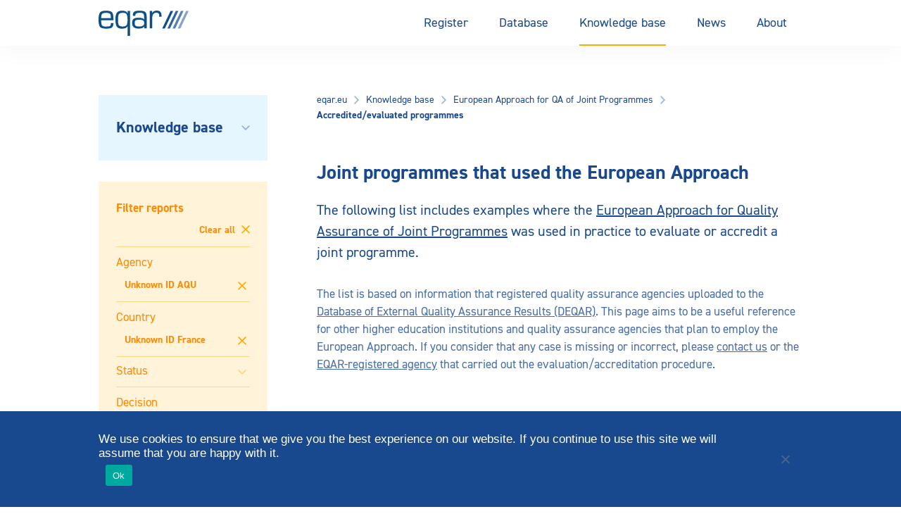

--- FILE ---
content_type: text/html; charset=UTF-8
request_url: https://www.eqar.eu/kb/joint-programmes/european-approach-cases/?limit=100&ordering=-valid_to_calculated&agency=AQU&decision=positive&language=&country=France&offset=0
body_size: 26274
content:
<!doctype html>
<html lang="en-US">
<head>
    <title>
                    Accredited/evaluated programmes - EQAR
            </title>

    <meta charset="UTF-8" />
<script type="text/javascript">
/* <![CDATA[ */
var gform;gform||(document.addEventListener("gform_main_scripts_loaded",function(){gform.scriptsLoaded=!0}),document.addEventListener("gform/theme/scripts_loaded",function(){gform.themeScriptsLoaded=!0}),window.addEventListener("DOMContentLoaded",function(){gform.domLoaded=!0}),gform={domLoaded:!1,scriptsLoaded:!1,themeScriptsLoaded:!1,isFormEditor:()=>"function"==typeof InitializeEditor,callIfLoaded:function(o){return!(!gform.domLoaded||!gform.scriptsLoaded||!gform.themeScriptsLoaded&&!gform.isFormEditor()||(gform.isFormEditor()&&console.warn("The use of gform.initializeOnLoaded() is deprecated in the form editor context and will be removed in Gravity Forms 3.1."),o(),0))},initializeOnLoaded:function(o){gform.callIfLoaded(o)||(document.addEventListener("gform_main_scripts_loaded",()=>{gform.scriptsLoaded=!0,gform.callIfLoaded(o)}),document.addEventListener("gform/theme/scripts_loaded",()=>{gform.themeScriptsLoaded=!0,gform.callIfLoaded(o)}),window.addEventListener("DOMContentLoaded",()=>{gform.domLoaded=!0,gform.callIfLoaded(o)}))},hooks:{action:{},filter:{}},addAction:function(o,r,e,t){gform.addHook("action",o,r,e,t)},addFilter:function(o,r,e,t){gform.addHook("filter",o,r,e,t)},doAction:function(o){gform.doHook("action",o,arguments)},applyFilters:function(o){return gform.doHook("filter",o,arguments)},removeAction:function(o,r){gform.removeHook("action",o,r)},removeFilter:function(o,r,e){gform.removeHook("filter",o,r,e)},addHook:function(o,r,e,t,n){null==gform.hooks[o][r]&&(gform.hooks[o][r]=[]);var d=gform.hooks[o][r];null==n&&(n=r+"_"+d.length),gform.hooks[o][r].push({tag:n,callable:e,priority:t=null==t?10:t})},doHook:function(r,o,e){var t;if(e=Array.prototype.slice.call(e,1),null!=gform.hooks[r][o]&&((o=gform.hooks[r][o]).sort(function(o,r){return o.priority-r.priority}),o.forEach(function(o){"function"!=typeof(t=o.callable)&&(t=window[t]),"action"==r?t.apply(null,e):e[0]=t.apply(null,e)})),"filter"==r)return e[0]},removeHook:function(o,r,t,n){var e;null!=gform.hooks[o][r]&&(e=(e=gform.hooks[o][r]).filter(function(o,r,e){return!!(null!=n&&n!=o.tag||null!=t&&t!=o.priority)}),gform.hooks[o][r]=e)}});
/* ]]> */
</script>

    <meta http-equiv="Content-Type" content="text/html; charset=UTF-8">
    <meta name="viewport" content="width=device-width, initial-scale=1.0">
    <meta name="rokit-id" content="3147">

    <link href="" rel="pingback">
    <link href="https://www.eqar.eu/assets/themes/eqar-wptheme/public/css/eqar.css" rel="stylesheet">

    <meta name='robots' content='index, follow, max-image-preview:large, max-snippet:-1, max-video-preview:-1' />

	<!-- This site is optimized with the Yoast SEO plugin v26.7 - https://yoast.com/wordpress/plugins/seo/ -->
	<meta name="description" content="Joint study programmes that were accredited/evaluated using the European Approach for Quality Assurance of Joint Programmes." />
	<link rel="canonical" href="https://www.eqar.eu/kb/joint-programmes/european-approach-cases/" />
	<meta property="og:locale" content="en_US" />
	<meta property="og:type" content="article" />
	<meta property="og:title" content="Accredited/evaluated programmes - EQAR" />
	<meta property="og:description" content="Joint study programmes that were accredited/evaluated using the European Approach for Quality Assurance of Joint Programmes." />
	<meta property="og:url" content="https://www.eqar.eu/kb/joint-programmes/european-approach-cases/" />
	<meta property="og:site_name" content="EQAR" />
	<meta property="article:modified_time" content="2025-11-13T14:32:05+00:00" />
	<meta name="twitter:card" content="summary_large_image" />
	<meta name="twitter:label1" content="Est. reading time" />
	<meta name="twitter:data1" content="1 minute" />
	<script type="application/ld+json" class="yoast-schema-graph">{"@context":"https://schema.org","@graph":[{"@type":"WebPage","@id":"https://www.eqar.eu/kb/joint-programmes/european-approach-cases/","url":"https://www.eqar.eu/kb/joint-programmes/european-approach-cases/","name":"Accredited/evaluated programmes - EQAR","isPartOf":{"@id":"https://www.eqar.eu/#website"},"datePublished":"2019-01-24T14:07:14+00:00","dateModified":"2025-11-13T14:32:05+00:00","description":"Joint study programmes that were accredited/evaluated using the European Approach for Quality Assurance of Joint Programmes.","breadcrumb":{"@id":"https://www.eqar.eu/kb/joint-programmes/european-approach-cases/#breadcrumb"},"inLanguage":"en-US","potentialAction":[{"@type":"ReadAction","target":["https://www.eqar.eu/kb/joint-programmes/european-approach-cases/"]}]},{"@type":"BreadcrumbList","@id":"https://www.eqar.eu/kb/joint-programmes/european-approach-cases/#breadcrumb","itemListElement":[{"@type":"ListItem","position":1,"name":"Home","item":"https://www.eqar.eu/"},{"@type":"ListItem","position":2,"name":"Knowledge base","item":"https://www.eqar.eu/kb/"},{"@type":"ListItem","position":3,"name":"European Approach for QA of Joint Programmes","item":"https://www.eqar.eu/kb/joint-programmes/"},{"@type":"ListItem","position":4,"name":"Accredited/evaluated programmes"}]},{"@type":"WebSite","@id":"https://www.eqar.eu/#website","url":"https://www.eqar.eu/","name":"EQAR","description":"Reliable information on quality of European higher education and its assurance","potentialAction":[{"@type":"SearchAction","target":{"@type":"EntryPoint","urlTemplate":"https://www.eqar.eu/?s={search_term_string}"},"query-input":{"@type":"PropertyValueSpecification","valueRequired":true,"valueName":"search_term_string"}}],"inLanguage":"en-US"}]}</script>
	<!-- / Yoast SEO plugin. -->


<link rel="alternate" title="oEmbed (JSON)" type="application/json+oembed" href="https://www.eqar.eu/wp-json/oembed/1.0/embed?url=https%3A%2F%2Fwww.eqar.eu%2Fkb%2Fjoint-programmes%2Feuropean-approach-cases%2F" />
<link rel="alternate" title="oEmbed (XML)" type="text/xml+oembed" href="https://www.eqar.eu/wp-json/oembed/1.0/embed?url=https%3A%2F%2Fwww.eqar.eu%2Fkb%2Fjoint-programmes%2Feuropean-approach-cases%2F&#038;format=xml" />
<style id='wp-img-auto-sizes-contain-inline-css' type='text/css'>
img:is([sizes=auto i],[sizes^="auto," i]){contain-intrinsic-size:3000px 1500px}
/*# sourceURL=wp-img-auto-sizes-contain-inline-css */
</style>
<style id='wp-emoji-styles-inline-css' type='text/css'>

	img.wp-smiley, img.emoji {
		display: inline !important;
		border: none !important;
		box-shadow: none !important;
		height: 1em !important;
		width: 1em !important;
		margin: 0 0.07em !important;
		vertical-align: -0.1em !important;
		background: none !important;
		padding: 0 !important;
	}
/*# sourceURL=wp-emoji-styles-inline-css */
</style>
<style id='wp-block-library-inline-css' type='text/css'>
:root{--wp-block-synced-color:#7a00df;--wp-block-synced-color--rgb:122,0,223;--wp-bound-block-color:var(--wp-block-synced-color);--wp-editor-canvas-background:#ddd;--wp-admin-theme-color:#007cba;--wp-admin-theme-color--rgb:0,124,186;--wp-admin-theme-color-darker-10:#006ba1;--wp-admin-theme-color-darker-10--rgb:0,107,160.5;--wp-admin-theme-color-darker-20:#005a87;--wp-admin-theme-color-darker-20--rgb:0,90,135;--wp-admin-border-width-focus:2px}@media (min-resolution:192dpi){:root{--wp-admin-border-width-focus:1.5px}}.wp-element-button{cursor:pointer}:root .has-very-light-gray-background-color{background-color:#eee}:root .has-very-dark-gray-background-color{background-color:#313131}:root .has-very-light-gray-color{color:#eee}:root .has-very-dark-gray-color{color:#313131}:root .has-vivid-green-cyan-to-vivid-cyan-blue-gradient-background{background:linear-gradient(135deg,#00d084,#0693e3)}:root .has-purple-crush-gradient-background{background:linear-gradient(135deg,#34e2e4,#4721fb 50%,#ab1dfe)}:root .has-hazy-dawn-gradient-background{background:linear-gradient(135deg,#faaca8,#dad0ec)}:root .has-subdued-olive-gradient-background{background:linear-gradient(135deg,#fafae1,#67a671)}:root .has-atomic-cream-gradient-background{background:linear-gradient(135deg,#fdd79a,#004a59)}:root .has-nightshade-gradient-background{background:linear-gradient(135deg,#330968,#31cdcf)}:root .has-midnight-gradient-background{background:linear-gradient(135deg,#020381,#2874fc)}:root{--wp--preset--font-size--normal:16px;--wp--preset--font-size--huge:42px}.has-regular-font-size{font-size:1em}.has-larger-font-size{font-size:2.625em}.has-normal-font-size{font-size:var(--wp--preset--font-size--normal)}.has-huge-font-size{font-size:var(--wp--preset--font-size--huge)}.has-text-align-center{text-align:center}.has-text-align-left{text-align:left}.has-text-align-right{text-align:right}.has-fit-text{white-space:nowrap!important}#end-resizable-editor-section{display:none}.aligncenter{clear:both}.items-justified-left{justify-content:flex-start}.items-justified-center{justify-content:center}.items-justified-right{justify-content:flex-end}.items-justified-space-between{justify-content:space-between}.screen-reader-text{border:0;clip-path:inset(50%);height:1px;margin:-1px;overflow:hidden;padding:0;position:absolute;width:1px;word-wrap:normal!important}.screen-reader-text:focus{background-color:#ddd;clip-path:none;color:#444;display:block;font-size:1em;height:auto;left:5px;line-height:normal;padding:15px 23px 14px;text-decoration:none;top:5px;width:auto;z-index:100000}html :where(.has-border-color){border-style:solid}html :where([style*=border-top-color]){border-top-style:solid}html :where([style*=border-right-color]){border-right-style:solid}html :where([style*=border-bottom-color]){border-bottom-style:solid}html :where([style*=border-left-color]){border-left-style:solid}html :where([style*=border-width]){border-style:solid}html :where([style*=border-top-width]){border-top-style:solid}html :where([style*=border-right-width]){border-right-style:solid}html :where([style*=border-bottom-width]){border-bottom-style:solid}html :where([style*=border-left-width]){border-left-style:solid}html :where(img[class*=wp-image-]){height:auto;max-width:100%}:where(figure){margin:0 0 1em}html :where(.is-position-sticky){--wp-admin--admin-bar--position-offset:var(--wp-admin--admin-bar--height,0px)}@media screen and (max-width:600px){html :where(.is-position-sticky){--wp-admin--admin-bar--position-offset:0px}}

/*# sourceURL=wp-block-library-inline-css */
</style><style id='global-styles-inline-css' type='text/css'>
:root{--wp--preset--aspect-ratio--square: 1;--wp--preset--aspect-ratio--4-3: 4/3;--wp--preset--aspect-ratio--3-4: 3/4;--wp--preset--aspect-ratio--3-2: 3/2;--wp--preset--aspect-ratio--2-3: 2/3;--wp--preset--aspect-ratio--16-9: 16/9;--wp--preset--aspect-ratio--9-16: 9/16;--wp--preset--color--black: #000000;--wp--preset--color--cyan-bluish-gray: #abb8c3;--wp--preset--color--white: #ffffff;--wp--preset--color--pale-pink: #f78da7;--wp--preset--color--vivid-red: #cf2e2e;--wp--preset--color--luminous-vivid-orange: #ff6900;--wp--preset--color--luminous-vivid-amber: #fcb900;--wp--preset--color--light-green-cyan: #7bdcb5;--wp--preset--color--vivid-green-cyan: #00d084;--wp--preset--color--pale-cyan-blue: #8ed1fc;--wp--preset--color--vivid-cyan-blue: #0693e3;--wp--preset--color--vivid-purple: #9b51e0;--wp--preset--gradient--vivid-cyan-blue-to-vivid-purple: linear-gradient(135deg,rgb(6,147,227) 0%,rgb(155,81,224) 100%);--wp--preset--gradient--light-green-cyan-to-vivid-green-cyan: linear-gradient(135deg,rgb(122,220,180) 0%,rgb(0,208,130) 100%);--wp--preset--gradient--luminous-vivid-amber-to-luminous-vivid-orange: linear-gradient(135deg,rgb(252,185,0) 0%,rgb(255,105,0) 100%);--wp--preset--gradient--luminous-vivid-orange-to-vivid-red: linear-gradient(135deg,rgb(255,105,0) 0%,rgb(207,46,46) 100%);--wp--preset--gradient--very-light-gray-to-cyan-bluish-gray: linear-gradient(135deg,rgb(238,238,238) 0%,rgb(169,184,195) 100%);--wp--preset--gradient--cool-to-warm-spectrum: linear-gradient(135deg,rgb(74,234,220) 0%,rgb(151,120,209) 20%,rgb(207,42,186) 40%,rgb(238,44,130) 60%,rgb(251,105,98) 80%,rgb(254,248,76) 100%);--wp--preset--gradient--blush-light-purple: linear-gradient(135deg,rgb(255,206,236) 0%,rgb(152,150,240) 100%);--wp--preset--gradient--blush-bordeaux: linear-gradient(135deg,rgb(254,205,165) 0%,rgb(254,45,45) 50%,rgb(107,0,62) 100%);--wp--preset--gradient--luminous-dusk: linear-gradient(135deg,rgb(255,203,112) 0%,rgb(199,81,192) 50%,rgb(65,88,208) 100%);--wp--preset--gradient--pale-ocean: linear-gradient(135deg,rgb(255,245,203) 0%,rgb(182,227,212) 50%,rgb(51,167,181) 100%);--wp--preset--gradient--electric-grass: linear-gradient(135deg,rgb(202,248,128) 0%,rgb(113,206,126) 100%);--wp--preset--gradient--midnight: linear-gradient(135deg,rgb(2,3,129) 0%,rgb(40,116,252) 100%);--wp--preset--font-size--small: 13px;--wp--preset--font-size--medium: 20px;--wp--preset--font-size--large: 36px;--wp--preset--font-size--x-large: 42px;--wp--preset--spacing--20: 0.44rem;--wp--preset--spacing--30: 0.67rem;--wp--preset--spacing--40: 1rem;--wp--preset--spacing--50: 1.5rem;--wp--preset--spacing--60: 2.25rem;--wp--preset--spacing--70: 3.38rem;--wp--preset--spacing--80: 5.06rem;--wp--preset--shadow--natural: 6px 6px 9px rgba(0, 0, 0, 0.2);--wp--preset--shadow--deep: 12px 12px 50px rgba(0, 0, 0, 0.4);--wp--preset--shadow--sharp: 6px 6px 0px rgba(0, 0, 0, 0.2);--wp--preset--shadow--outlined: 6px 6px 0px -3px rgb(255, 255, 255), 6px 6px rgb(0, 0, 0);--wp--preset--shadow--crisp: 6px 6px 0px rgb(0, 0, 0);}:where(.is-layout-flex){gap: 0.5em;}:where(.is-layout-grid){gap: 0.5em;}body .is-layout-flex{display: flex;}.is-layout-flex{flex-wrap: wrap;align-items: center;}.is-layout-flex > :is(*, div){margin: 0;}body .is-layout-grid{display: grid;}.is-layout-grid > :is(*, div){margin: 0;}:where(.wp-block-columns.is-layout-flex){gap: 2em;}:where(.wp-block-columns.is-layout-grid){gap: 2em;}:where(.wp-block-post-template.is-layout-flex){gap: 1.25em;}:where(.wp-block-post-template.is-layout-grid){gap: 1.25em;}.has-black-color{color: var(--wp--preset--color--black) !important;}.has-cyan-bluish-gray-color{color: var(--wp--preset--color--cyan-bluish-gray) !important;}.has-white-color{color: var(--wp--preset--color--white) !important;}.has-pale-pink-color{color: var(--wp--preset--color--pale-pink) !important;}.has-vivid-red-color{color: var(--wp--preset--color--vivid-red) !important;}.has-luminous-vivid-orange-color{color: var(--wp--preset--color--luminous-vivid-orange) !important;}.has-luminous-vivid-amber-color{color: var(--wp--preset--color--luminous-vivid-amber) !important;}.has-light-green-cyan-color{color: var(--wp--preset--color--light-green-cyan) !important;}.has-vivid-green-cyan-color{color: var(--wp--preset--color--vivid-green-cyan) !important;}.has-pale-cyan-blue-color{color: var(--wp--preset--color--pale-cyan-blue) !important;}.has-vivid-cyan-blue-color{color: var(--wp--preset--color--vivid-cyan-blue) !important;}.has-vivid-purple-color{color: var(--wp--preset--color--vivid-purple) !important;}.has-black-background-color{background-color: var(--wp--preset--color--black) !important;}.has-cyan-bluish-gray-background-color{background-color: var(--wp--preset--color--cyan-bluish-gray) !important;}.has-white-background-color{background-color: var(--wp--preset--color--white) !important;}.has-pale-pink-background-color{background-color: var(--wp--preset--color--pale-pink) !important;}.has-vivid-red-background-color{background-color: var(--wp--preset--color--vivid-red) !important;}.has-luminous-vivid-orange-background-color{background-color: var(--wp--preset--color--luminous-vivid-orange) !important;}.has-luminous-vivid-amber-background-color{background-color: var(--wp--preset--color--luminous-vivid-amber) !important;}.has-light-green-cyan-background-color{background-color: var(--wp--preset--color--light-green-cyan) !important;}.has-vivid-green-cyan-background-color{background-color: var(--wp--preset--color--vivid-green-cyan) !important;}.has-pale-cyan-blue-background-color{background-color: var(--wp--preset--color--pale-cyan-blue) !important;}.has-vivid-cyan-blue-background-color{background-color: var(--wp--preset--color--vivid-cyan-blue) !important;}.has-vivid-purple-background-color{background-color: var(--wp--preset--color--vivid-purple) !important;}.has-black-border-color{border-color: var(--wp--preset--color--black) !important;}.has-cyan-bluish-gray-border-color{border-color: var(--wp--preset--color--cyan-bluish-gray) !important;}.has-white-border-color{border-color: var(--wp--preset--color--white) !important;}.has-pale-pink-border-color{border-color: var(--wp--preset--color--pale-pink) !important;}.has-vivid-red-border-color{border-color: var(--wp--preset--color--vivid-red) !important;}.has-luminous-vivid-orange-border-color{border-color: var(--wp--preset--color--luminous-vivid-orange) !important;}.has-luminous-vivid-amber-border-color{border-color: var(--wp--preset--color--luminous-vivid-amber) !important;}.has-light-green-cyan-border-color{border-color: var(--wp--preset--color--light-green-cyan) !important;}.has-vivid-green-cyan-border-color{border-color: var(--wp--preset--color--vivid-green-cyan) !important;}.has-pale-cyan-blue-border-color{border-color: var(--wp--preset--color--pale-cyan-blue) !important;}.has-vivid-cyan-blue-border-color{border-color: var(--wp--preset--color--vivid-cyan-blue) !important;}.has-vivid-purple-border-color{border-color: var(--wp--preset--color--vivid-purple) !important;}.has-vivid-cyan-blue-to-vivid-purple-gradient-background{background: var(--wp--preset--gradient--vivid-cyan-blue-to-vivid-purple) !important;}.has-light-green-cyan-to-vivid-green-cyan-gradient-background{background: var(--wp--preset--gradient--light-green-cyan-to-vivid-green-cyan) !important;}.has-luminous-vivid-amber-to-luminous-vivid-orange-gradient-background{background: var(--wp--preset--gradient--luminous-vivid-amber-to-luminous-vivid-orange) !important;}.has-luminous-vivid-orange-to-vivid-red-gradient-background{background: var(--wp--preset--gradient--luminous-vivid-orange-to-vivid-red) !important;}.has-very-light-gray-to-cyan-bluish-gray-gradient-background{background: var(--wp--preset--gradient--very-light-gray-to-cyan-bluish-gray) !important;}.has-cool-to-warm-spectrum-gradient-background{background: var(--wp--preset--gradient--cool-to-warm-spectrum) !important;}.has-blush-light-purple-gradient-background{background: var(--wp--preset--gradient--blush-light-purple) !important;}.has-blush-bordeaux-gradient-background{background: var(--wp--preset--gradient--blush-bordeaux) !important;}.has-luminous-dusk-gradient-background{background: var(--wp--preset--gradient--luminous-dusk) !important;}.has-pale-ocean-gradient-background{background: var(--wp--preset--gradient--pale-ocean) !important;}.has-electric-grass-gradient-background{background: var(--wp--preset--gradient--electric-grass) !important;}.has-midnight-gradient-background{background: var(--wp--preset--gradient--midnight) !important;}.has-small-font-size{font-size: var(--wp--preset--font-size--small) !important;}.has-medium-font-size{font-size: var(--wp--preset--font-size--medium) !important;}.has-large-font-size{font-size: var(--wp--preset--font-size--large) !important;}.has-x-large-font-size{font-size: var(--wp--preset--font-size--x-large) !important;}
/*# sourceURL=global-styles-inline-css */
</style>

<style id='classic-theme-styles-inline-css' type='text/css'>
/*! This file is auto-generated */
.wp-block-button__link{color:#fff;background-color:#32373c;border-radius:9999px;box-shadow:none;text-decoration:none;padding:calc(.667em + 2px) calc(1.333em + 2px);font-size:1.125em}.wp-block-file__button{background:#32373c;color:#fff;text-decoration:none}
/*# sourceURL=/wp-includes/css/classic-themes.min.css */
</style>
<link rel='stylesheet' id='cookie-notice-front-css' href='https://www.eqar.eu/assets/plugins/cookie-notice/css/front.min.css?ver=2.5.11' type='text/css' media='all' />
<script type="text/javascript" id="cookie-notice-front-js-before">
/* <![CDATA[ */
var cnArgs = {"ajaxUrl":"https:\/\/www.eqar.eu\/wp-admin\/admin-ajax.php","nonce":"4cfa9f638d","hideEffect":"fade","position":"bottom","onScroll":false,"onScrollOffset":100,"onClick":false,"cookieName":"cookie_notice_accepted","cookieTime":2592000,"cookieTimeRejected":2592000,"globalCookie":false,"redirection":false,"cache":true,"revokeCookies":false,"revokeCookiesOpt":"automatic"};

//# sourceURL=cookie-notice-front-js-before
/* ]]> */
</script>
<script type="text/javascript" src="https://www.eqar.eu/assets/plugins/cookie-notice/js/front.min.js?ver=2.5.11" id="cookie-notice-front-js"></script>
<link rel="https://api.w.org/" href="https://www.eqar.eu/wp-json/" /><link rel="alternate" title="JSON" type="application/json" href="https://www.eqar.eu/wp-json/wp/v2/pages/3147" /><link rel="EditURI" type="application/rsd+xml" title="RSD" href="https://www.eqar.eu/xmlrpc.php?rsd" />
<meta name="generator" content="WordPress 6.9" />
<link rel='shortlink' href='https://www.eqar.eu/?p=3147' />
<link rel="icon" href="https://www.eqar.eu/assets/uploads/2018/04/cropped-eqar-favicon-32x32.png" sizes="32x32" />
<link rel="icon" href="https://www.eqar.eu/assets/uploads/2018/04/cropped-eqar-favicon-192x192.png" sizes="192x192" />
<link rel="apple-touch-icon" href="https://www.eqar.eu/assets/uploads/2018/04/cropped-eqar-favicon-180x180.png" />
<meta name="msapplication-TileImage" content="https://www.eqar.eu/assets/uploads/2018/04/cropped-eqar-favicon-270x270.png" />
		<style type="text/css" id="wp-custom-css">
			
/* **** Belarus & Russia suspension from BFUG **** */
.map #BY,
.map #RU {
	fill: #d0d0d0; }
.country-list li#t-countrylist-BY,
.country-list li#t-countrylist-RU {
	display: none;
}
.country-list.t-countrylist-all li#t-countrylist-BY,
.country-list.t-countrylist-all li#t-countrylist-RU {
	display: flex;
}
.country-list li#t-country-BY a span:first-child::after,
.country-list li#t-country-RU a span:first-child::after {
	content: 'suspended';
	display: inline-block;
  padding: 3px 5px;
  background-color: #E9F4FA;
  color: rgba(24,73,143,0.55);
  font-size: 12px;
  text-transform: uppercase;
  font-weight: bold;	
	margin-left: 7px;
}
.t-search-by-country-BY > div:nth-child(3)::before {
	content: "Belarus' right of representation in the EHEA is suspended.";
	background-color: #FFF3D9;
	color: #FF8A00;
  font-size: 12px;
  font-weight: bold;
	display:block;
	margin-top:10px;
	padding: 3px 5px;
}
.t-search-by-country-RU > div:nth-child(3)::before {
	content: "Russia's right of representation in the EHEA is suspended.";
	background-color: #FFF3D9;
	color: #FF8A00;
  font-size: 12px;
  font-weight: bold;
	display:block;
	margin-top:10px;
	padding: 3px 5px;
}
#t-country-BY .t-label-ehea span.label::after,
#t-country-RU .t-label-ehea span.label::after {
	content: ' (suspended)';
}
#t-country-BY .t-label-reports,
#t-country-RU .t-label-reports {
	display: none;
}
#t-country-BY ul.info-list li,
#t-country-RU ul.info-list li {
	display: none;
}
#t-country-BY ul.info-list li.t-country-general,
#t-country-RU ul.info-list li.t-country-general {
	display: contents;
}
#t-country-BY ul.info-list li.t-country-general .info-list__term,
#t-country-RU ul.info-list li.t-country-general .info-list__term {
	display: none;
}
.t-institution-BY .t-institution-national-requirements ul li,
.t-institution-RU .t-institution-national-requirements ul li {
	display:none;
}
.t-institution-RU .t-institution-national-requirements ul::before {
	content: "Russia's representation in the EHEA is suspended and EQAR ceased all contact with central government agencies of the Russian Federation. As a result, this information is currently not maintained.";
}
.t-institution-BY .t-institution-national-requirements ul::before {
	content: "Belarus' representation in the EHEA is suspended and EQAR ceased all contact with central government agencies of Belarus. As a result, this information is currently not maintained.";
}
.t-agency-countries #t-agency-countries-16 a .list-icon__shield,
.t-agency-countries #t-agency-countries-142 a .list-icon__shield {
	display: none;
}
.t-agency-countries #t-agency-countries-16 .t-label-ehea::after,
.t-agency-countries #t-agency-countries-142 .t-label-ehea::after {
	content: ' (suspended)';
}
#t-institution-99999 .t-institution-basic-info-title::before {
	content: 'x  xx  xxx';
	display: block;
	background-color: yellow;
	font-size: smaller;
	font-weight: normal;
	margin-bottom: 15px;
}
/* NCPA suspension */
.t-country-agencies #t-country-agencies-35 a .list-icon__shield {
	display: none;
}
.t-country-agencies #t-country-agencies-35 a .since::after {
	content: ' (registration suspended)';
}
#t-agencylist-35::after {
	content: '(registration suspended)';
	margin-left: 20px;
	font-style: italic;
}
#t-agencylist-35 .label {
	display: none;
}
#t-agency-35 .t-label-esg span::after {
	content: ' (registration suspended)';
}		</style>
		

    <!-- Matomo -->
    <script type="text/javascript">
    var _paq = _paq || [];
    /* tracker methods like "setCustomDimension" should be called before "trackPageView" */
    _paq.push(["setDomains", ["*.eqar.eu","*.www.eqar.eu","*.eqar.eu","*.www.eqar.eu"]]);
    _paq.push(['trackPageView']);
    _paq.push(['enableLinkTracking']);
    (function() {
        var u="//analytics.eqar.eu/";
        _paq.push(['setTrackerUrl', u+'piwik.php']);
        _paq.push(['setSiteId', '1']);
        var d=document, g=d.createElement('script'), s=d.getElementsByTagName('script')[0];
        g.type='text/javascript'; g.async=true; g.defer=true; g.src=u+'piwik.js'; s.parentNode.insertBefore(g,s);
    })();
    </script>
    <!-- End Matomo Code -->
</head>
    <body class="wp-singular page-template page-template-qa-results-reports page-template-qa-results-reports-php page page-id-3147 page-parent page-child parent-pageid-141 wp-theme-eqar-wptheme cookies-not-set">

    <header class="header">
	<div class="header__container u-container">
		<a href="https://www.eqar.eu" class="header__logo">
			EQAR
		</a>

		<button class="button header__menu js-header__menu">
			<svg xmlns="http://www.w3.org/2000/svg" width="18" height="13" viewBox="0 0 18 13" class="header__icon">
				<rect width="18" height="1" fill="#18498f"/>
				<rect y="6" width="18" height="1" fill="#18498f"/>
				<rect y="12" width="18" height="1" fill="#18498f"/>
			</svg>
			Menu
		</button>
    		<nav class="header__navigation">
			<ul class="menu menu--desktop">
									<li class=" menu-item menu-item-type-post_type menu-item-object-page menu-item-22 menu-item-has-children menu-button">
                                                                                                    <button class="menu-link menu-link--parent">Register</button>
                            <div class="menu__submenu">
                                <div class="menu-item menu-item--secondary">
                                    <a href="https://www.eqar.eu/register/" class="menu-link menu-link--secondary menu-button--secondary">Register</a>
                                </div>
                                                                    <div class="menu-item menu-item--secondary">
                                                                                                                            <button class="menu-link menu-link--secondary menu-button--secondary">Registered agencies<svg width="16" height="16" viewBox="0 0 16 16" fill="none" xmlns="http://www.w3.org/2000/svg">
<path fill-rule="evenodd" clip-rule="evenodd" d="M8.47864 7.99496L5.5752 11.0218L6.59456 12L10.4246 7.99504L6.59456 4L5.5752 4.97816L8.47864 7.99496Z" fill="white"/>
</svg>
</button>
                                            <ul class="menu__grandchildren">
                                                <li class="menu-item menu-item--grandparent">
                                                    <a href="https://www.eqar.eu/register/agencies/" class="menu-link menu-link--tertiary">Registered agencies</a>                         
                                                </li>

                                                                                                    <li class="menu-item menu-item--tertiary">
                                                        <a href="https://www.eqar.eu/register/agencies/suspended-entries/" class="menu-link menu-link--tertiary menu-link--grandchild">Suspended entries</a>                         
                                                    </li>
                                                                                                    <li class="menu-item menu-item--tertiary">
                                                        <a href="https://www.eqar.eu/register/agencies/former-entries/" class="menu-link menu-link--tertiary menu-link--grandchild">Former entries</a>                         
                                                    </li>
                                                                                            </ul>
                                                                            </div>
                                                                    <div class="menu-item menu-item--secondary">
                                                                                                                            <button class="menu-link menu-link--secondary menu-button--secondary">Applications<svg width="16" height="16" viewBox="0 0 16 16" fill="none" xmlns="http://www.w3.org/2000/svg">
<path fill-rule="evenodd" clip-rule="evenodd" d="M8.47864 7.99496L5.5752 11.0218L6.59456 12L10.4246 7.99504L6.59456 4L5.5752 4.97816L8.47864 7.99496Z" fill="white"/>
</svg>
</button>
                                            <ul class="menu__grandchildren">
                                                <li class="menu-item menu-item--grandparent">
                                                    <a href="https://www.eqar.eu/register/applications/" class="menu-link menu-link--tertiary">Applications</a>                         
                                                </li>

                                                                                                    <li class="menu-item menu-item--tertiary">
                                                        <a href="https://www.eqar.eu/register/applications/current-applications/" class="menu-link menu-link--tertiary menu-link--grandchild">Current applications</a>                         
                                                    </li>
                                                                                                    <li class="menu-item menu-item--tertiary">
                                                        <a href="https://www.eqar.eu/register/applications/withdrawn-applications/" class="menu-link menu-link--tertiary menu-link--grandchild">Withdrawn applications</a>                         
                                                    </li>
                                                                                            </ul>
                                                                            </div>
                                                                    <div class="menu-item menu-item--secondary">
                                                                                                                            <a href="https://www.eqar.eu/register/decisions/" class="menu-link menu-link--secondary">Decisions</a>
                                                                            </div>
                                                                    <div class="menu-item menu-item--secondary">
                                                                                                                            <a href="https://www.eqar.eu/register/analysis-of-register-committee-decisions/" class="menu-link menu-link--secondary">Analysis of Decisions</a>
                                                                            </div>
                                                                    <div class="menu-item menu-item--secondary">
                                                                                                                            <a href="https://www.eqar.eu/register/precedents/" class="menu-link menu-link--secondary">Database of Precedents</a>
                                                                            </div>
                                                                    <div class="menu-item menu-item--secondary">
                                                                                                                            <button class="menu-link menu-link--secondary menu-button--secondary">Complaints<svg width="16" height="16" viewBox="0 0 16 16" fill="none" xmlns="http://www.w3.org/2000/svg">
<path fill-rule="evenodd" clip-rule="evenodd" d="M8.47864 7.99496L5.5752 11.0218L6.59456 12L10.4246 7.99504L6.59456 4L5.5752 4.97816L8.47864 7.99496Z" fill="white"/>
</svg>
</button>
                                            <ul class="menu__grandchildren">
                                                <li class="menu-item menu-item--grandparent">
                                                    <a href="https://www.eqar.eu/register/complaints/" class="menu-link menu-link--tertiary">Complaints</a>                         
                                                </li>

                                                                                                    <li class="menu-item menu-item--tertiary">
                                                        <a href="https://www.eqar.eu/register/complaints/complaints-form/" class="menu-link menu-link--tertiary menu-link--grandchild">Complaints form</a>                         
                                                    </li>
                                                                                            </ul>
                                                                            </div>
                                                                    <div class="menu-item menu-item--secondary">
                                                                                                                            <button class="menu-link menu-link--secondary menu-button--secondary">Guide for Agencies<svg width="16" height="16" viewBox="0 0 16 16" fill="none" xmlns="http://www.w3.org/2000/svg">
<path fill-rule="evenodd" clip-rule="evenodd" d="M8.47864 7.99496L5.5752 11.0218L6.59456 12L10.4246 7.99504L6.59456 4L5.5752 4.97816L8.47864 7.99496Z" fill="white"/>
</svg>
</button>
                                            <ul class="menu__grandchildren">
                                                <li class="menu-item menu-item--grandparent">
                                                    <a href="https://www.eqar.eu/register/guide-for-agencies/" class="menu-link menu-link--tertiary">Guide for Agencies</a>                         
                                                </li>

                                                                                                    <li class="menu-item menu-item--tertiary">
                                                        <a href="https://www.eqar.eu/register/guide-for-agencies/introduction/" class="menu-link menu-link--tertiary menu-link--grandchild">Introduction</a>                         
                                                    </li>
                                                                                                    <li class="menu-item menu-item--tertiary">
                                                        <a href="https://www.eqar.eu/register/guide-for-agencies/criteria-for-inclusion/" class="menu-link menu-link--tertiary menu-link--grandchild">Criteria and Principles</a>                         
                                                    </li>
                                                                                                    <li class="menu-item menu-item--tertiary">
                                                        <a href="https://www.eqar.eu/register/guide-for-agencies/application-process/" class="menu-link menu-link--tertiary menu-link--grandchild">Application and Eligibility</a>                         
                                                    </li>
                                                                                                    <li class="menu-item menu-item--tertiary">
                                                        <a href="https://www.eqar.eu/register/guide-for-agencies/external-review/" class="menu-link menu-link--tertiary menu-link--grandchild">External Review</a>                         
                                                    </li>
                                                                                                    <li class="menu-item menu-item--tertiary">
                                                        <a href="https://www.eqar.eu/register/guide-for-agencies/targeted-review/" class="menu-link menu-link--tertiary menu-link--grandchild">Targeted Review</a>                         
                                                    </li>
                                                                                                    <li class="menu-item menu-item--tertiary">
                                                        <a href="https://www.eqar.eu/register/guide-for-agencies/decision-on-registration/" class="menu-link menu-link--tertiary menu-link--grandchild">Decision on Registration</a>                         
                                                    </li>
                                                                                                    <li class="menu-item menu-item--tertiary">
                                                        <a href="https://www.eqar.eu/register/guide-for-agencies/reporting-and-renewal/" class="menu-link menu-link--tertiary menu-link--grandchild">Reporting Substantive Changes</a>                         
                                                    </li>
                                                                                                    <li class="menu-item menu-item--tertiary">
                                                        <a href="https://www.eqar.eu/register/guide-for-agencies/renewal-of-registration/" class="menu-link menu-link--tertiary menu-link--grandchild">Renewal of Registration</a>                         
                                                    </li>
                                                                                                    <li class="menu-item menu-item--tertiary">
                                                        <a href="https://www.eqar.eu/register/guide-for-agencies/third-party-complaints/" class="menu-link menu-link--tertiary menu-link--grandchild">Third-Party Complaints</a>                         
                                                    </li>
                                                                                                    <li class="menu-item menu-item--tertiary">
                                                        <a href="https://www.eqar.eu/register/guide-for-agencies/extraordinary-revision-of-registration/" class="menu-link menu-link--tertiary menu-link--grandchild">Extraordinary Revision of Registration</a>                         
                                                    </li>
                                                                                            </ul>
                                                                            </div>
                                                                    <div class="menu-item menu-item--secondary">
                                                                                                                            <a href="https://www.eqar.eu/register/explaining-the-register/" class="menu-link menu-link--secondary">Explaining the Register</a>
                                                                            </div>
                                                            </div>
                        					</li>
									<li class=" menu-item menu-item-type-post_type menu-item-object-page menu-item-2511 menu-item-has-children menu-button">
                                                                                                    <button class="menu-link menu-link--parent">Database</button>
                            <div class="menu__submenu">
                                <div class="menu-item menu-item--secondary">
                                    <a href="https://www.eqar.eu/qa-results/" class="menu-link menu-link--secondary menu-button--secondary">Database</a>
                                </div>
                                                                    <div class="menu-item menu-item--secondary">
                                                                                                                            <button class="menu-link menu-link--secondary menu-button--secondary">Search<svg width="16" height="16" viewBox="0 0 16 16" fill="none" xmlns="http://www.w3.org/2000/svg">
<path fill-rule="evenodd" clip-rule="evenodd" d="M8.47864 7.99496L5.5752 11.0218L6.59456 12L10.4246 7.99504L6.59456 4L5.5752 4.97816L8.47864 7.99496Z" fill="white"/>
</svg>
</button>
                                            <ul class="menu__grandchildren">
                                                <li class="menu-item menu-item--grandparent">
                                                    <a href="https://www.eqar.eu/qa-results/search/" class="menu-link menu-link--tertiary">Search</a>                         
                                                </li>

                                                                                                    <li class="menu-item menu-item--tertiary">
                                                        <a href="https://www.eqar.eu/qa-results/search/by-institution/" class="menu-link menu-link--tertiary menu-link--grandchild">By provider</a>                         
                                                    </li>
                                                                                                    <li class="menu-item menu-item--tertiary">
                                                        <a href="https://www.eqar.eu/qa-results/search/by-report/" class="menu-link menu-link--tertiary menu-link--grandchild">By report</a>                         
                                                    </li>
                                                                                            </ul>
                                                                            </div>
                                                                    <div class="menu-item menu-item--secondary">
                                                                                                                            <a href="https://www.eqar.eu/qa-results/glossary/" class="menu-link menu-link--secondary">Glossary</a>
                                                                            </div>
                                                                    <div class="menu-item menu-item--secondary">
                                                                                                                            <a href="https://www.eqar.eu/qa-results/infographics/" class="menu-link menu-link--secondary">Visualise data</a>
                                                                            </div>
                                                                    <div class="menu-item menu-item--secondary">
                                                                                                                            <a href="https://www.eqar.eu/qa-results/download-data-sets/" class="menu-link menu-link--secondary">Download data</a>
                                                                            </div>
                                                                    <div class="menu-item menu-item--secondary">
                                                                                                                            <a href="https://www.eqar.eu/qa-results/connect-to-api/" class="menu-link menu-link--secondary">Connect to API</a>
                                                                            </div>
                                                                    <div class="menu-item menu-item--secondary">
                                                                                                                            <button class="menu-link menu-link--secondary menu-button--secondary">Synergies<svg width="16" height="16" viewBox="0 0 16 16" fill="none" xmlns="http://www.w3.org/2000/svg">
<path fill-rule="evenodd" clip-rule="evenodd" d="M8.47864 7.99496L5.5752 11.0218L6.59456 12L10.4246 7.99504L6.59456 4L5.5752 4.97816L8.47864 7.99496Z" fill="white"/>
</svg>
</button>
                                            <ul class="menu__grandchildren">
                                                <li class="menu-item menu-item--grandparent">
                                                    <a href="https://www.eqar.eu/qa-results/synergies/" class="menu-link menu-link--tertiary">Synergies</a>                         
                                                </li>

                                                                                                    <li class="menu-item menu-item--tertiary">
                                                        <a href="https://www.eqar.eu/qa-results/synergies/european-tertiary-education-register-eter/" class="menu-link menu-link--tertiary menu-link--grandchild">European Tertiary Education Register (ETER)</a>                         
                                                    </li>
                                                                                                    <li class="menu-item menu-item--tertiary">
                                                        <a href="https://www.eqar.eu/qa-results/synergies/european-digital-credentials-for-learning/" class="menu-link menu-link--tertiary menu-link--grandchild">European Digital Credentials for Learning</a>                         
                                                    </li>
                                                                                                    <li class="menu-item menu-item--tertiary">
                                                        <a href="https://www.eqar.eu/qa-results/synergies/european-blockchain-service-infrastructure-ebsi/" class="menu-link menu-link--tertiary menu-link--grandchild">European Blockchain Service Infrastructure (EBSI)</a>                         
                                                    </li>
                                                                                                    <li class="menu-item menu-item--tertiary">
                                                        <a href="https://www.eqar.eu/qa-results/synergies/enic-naric-integration/" class="menu-link menu-link--tertiary menu-link--grandchild">ENIC-NARIC integration</a>                         
                                                    </li>
                                                                                            </ul>
                                                                            </div>
                                                                    <div class="menu-item menu-item--secondary">
                                                                                                                            <button class="menu-link menu-link--secondary menu-button--secondary">Find out more<svg width="16" height="16" viewBox="0 0 16 16" fill="none" xmlns="http://www.w3.org/2000/svg">
<path fill-rule="evenodd" clip-rule="evenodd" d="M8.47864 7.99496L5.5752 11.0218L6.59456 12L10.4246 7.99504L6.59456 4L5.5752 4.97816L8.47864 7.99496Z" fill="white"/>
</svg>
</button>
                                            <ul class="menu__grandchildren">
                                                <li class="menu-item menu-item--grandparent">
                                                    <a href="https://www.eqar.eu/qa-results/find-out-more/" class="menu-link menu-link--tertiary">Find out more</a>                         
                                                </li>

                                                                                                    <li class="menu-item menu-item--tertiary">
                                                        <a href="https://www.eqar.eu/qa-results/find-out-more/essential-info/" class="menu-link menu-link--tertiary menu-link--grandchild">Essential info</a>                         
                                                    </li>
                                                                                                    <li class="menu-item menu-item--tertiary">
                                                        <a href="https://www.eqar.eu/qa-results/find-out-more/deqar-video/" class="menu-link menu-link--tertiary menu-link--grandchild">DEQAR Video</a>                         
                                                    </li>
                                                                                                    <li class="menu-item menu-item--tertiary">
                                                        <a href="https://www.eqar.eu/qa-results/find-out-more/talk-of-the-town/" class="menu-link menu-link--tertiary menu-link--grandchild">Talk of the town</a>                         
                                                    </li>
                                                                                                    <li class="menu-item menu-item--tertiary">
                                                        <a href="https://www.eqar.eu/qa-results/find-out-more/terms-and-conditions/" class="menu-link menu-link--tertiary menu-link--grandchild">Terms and Conditions</a>                         
                                                    </li>
                                                                                            </ul>
                                                                            </div>
                                                            </div>
                        					</li>
									<li class=" menu-item menu-item-type-post_type menu-item-object-page current-page-ancestor menu-item-19 menu-button">
                                                                                                    <button class="menu-link menu-link--parent">Knowledge base</button>
                            <div class="menu__submenu">
                                <div class="menu-item menu-item--secondary">
                                    <a href="https://www.eqar.eu/kb/" class="menu-link menu-link--secondary menu-button--secondary">Knowledge base</a>
                                </div>
                                                                    <div class="menu-item menu-item--secondary">
                                                                                                                            <a href="https://www.eqar.eu/kb/country-information/" class="menu-link menu-link--secondary">Country information</a>
                                                                            </div>
                                                                    <div class="menu-item menu-item--secondary">
                                                                                                                            <button class="menu-link menu-link--secondary menu-button--secondary">ESG<svg width="16" height="16" viewBox="0 0 16 16" fill="none" xmlns="http://www.w3.org/2000/svg">
<path fill-rule="evenodd" clip-rule="evenodd" d="M8.47864 7.99496L5.5752 11.0218L6.59456 12L10.4246 7.99504L6.59456 4L5.5752 4.97816L8.47864 7.99496Z" fill="white"/>
</svg>
</button>
                                            <ul class="menu__grandchildren">
                                                <li class="menu-item menu-item--grandparent">
                                                    <a href="https://www.eqar.eu/kb/esg/" class="menu-link menu-link--tertiary">ESG</a>                         
                                                </li>

                                                                                                    <li class="menu-item menu-item--tertiary">
                                                        <a href="https://www.eqar.eu/kb/esg/public-consultation/" class="menu-link menu-link--tertiary menu-link--grandchild">Public consultation</a>                         
                                                    </li>
                                                                                            </ul>
                                                                            </div>
                                                                    <div class="menu-item menu-item--secondary">
                                                                                                                            <a href="https://www.eqar.eu/kb/external-qa-activities/" class="menu-link menu-link--secondary">QA in Europe</a>
                                                                            </div>
                                                                    <div class="menu-item menu-item--secondary">
                                                                                                                            <button class="menu-link menu-link--secondary menu-button--secondary">Cross Border Quality Assurance<svg width="16" height="16" viewBox="0 0 16 16" fill="none" xmlns="http://www.w3.org/2000/svg">
<path fill-rule="evenodd" clip-rule="evenodd" d="M8.47864 7.99496L5.5752 11.0218L6.59456 12L10.4246 7.99504L6.59456 4L5.5752 4.97816L8.47864 7.99496Z" fill="white"/>
</svg>
</button>
                                            <ul class="menu__grandchildren">
                                                <li class="menu-item menu-item--grandparent">
                                                    <a href="https://www.eqar.eu/kb/cross-border-qa/" class="menu-link menu-link--tertiary">Cross Border Quality Assurance</a>                         
                                                </li>

                                                                                                    <li class="menu-item menu-item--tertiary">
                                                        <a href="https://www.eqar.eu/kb/cross-border-qa/mapping-system-oppenenss/" class="menu-link menu-link--tertiary menu-link--grandchild">Background</a>                         
                                                    </li>
                                                                                                    <li class="menu-item menu-item--tertiary">
                                                        <a href="https://www.eqar.eu/kb/cross-border-qa/key-considerations/" class="menu-link menu-link--tertiary menu-link--grandchild">Key considerations</a>                         
                                                    </li>
                                                                                                    <li class="menu-item menu-item--tertiary">
                                                        <a href="https://www.eqar.eu/kb/cross-border-qa/mapping-system-openness-to-cbqa/" class="menu-link menu-link--tertiary menu-link--grandchild">Map: System Openness to CBQA</a>                         
                                                    </li>
                                                                                                    <li class="menu-item menu-item--tertiary">
                                                        <a href="https://www.eqar.eu/kb/cross-border-qa/drafting-cross-border-external-qa-activities/" class="menu-link menu-link--tertiary menu-link--grandchild">Cross-border QA activities</a>                         
                                                    </li>
                                                                                            </ul>
                                                                            </div>
                                                                    <div class="menu-item menu-item--secondary">
                                                                                                                            <button class="menu-link menu-link--secondary menu-button--secondary">European Approach for QA of Joint Programmes<svg width="16" height="16" viewBox="0 0 16 16" fill="none" xmlns="http://www.w3.org/2000/svg">
<path fill-rule="evenodd" clip-rule="evenodd" d="M8.47864 7.99496L5.5752 11.0218L6.59456 12L10.4246 7.99504L6.59456 4L5.5752 4.97816L8.47864 7.99496Z" fill="white"/>
</svg>
</button>
                                            <ul class="menu__grandchildren">
                                                <li class="menu-item menu-item--grandparent">
                                                    <a href="https://www.eqar.eu/kb/joint-programmes/" class="menu-link menu-link--tertiary">European Approach for QA of Joint Programmes</a>                         
                                                </li>

                                                                                                    <li class="menu-item menu-item--tertiary">
                                                        <a href="https://www.eqar.eu/kb/joint-programmes/background/" class="menu-link menu-link--tertiary menu-link--grandchild">Background</a>                         
                                                    </li>
                                                                                                    <li class="menu-item menu-item--tertiary">
                                                        <a href="https://www.eqar.eu/kb/joint-programmes/definitions/" class="menu-link menu-link--tertiary menu-link--grandchild">Definitions</a>                         
                                                    </li>
                                                                                                    <li class="menu-item menu-item--tertiary">
                                                        <a href="https://www.eqar.eu/kb/joint-programmes/application/" class="menu-link menu-link--tertiary menu-link--grandchild">Application</a>                         
                                                    </li>
                                                                                                    <li class="menu-item menu-item--tertiary">
                                                        <a href="https://www.eqar.eu/kb/joint-programmes/agreed-standards/" class="menu-link menu-link--tertiary menu-link--grandchild">Agreed Standards</a>                         
                                                    </li>
                                                                                                    <li class="menu-item menu-item--tertiary">
                                                        <a href="https://www.eqar.eu/kb/joint-programmes/agreed-procedure/" class="menu-link menu-link--tertiary menu-link--grandchild">Agreed Procedure</a>                         
                                                    </li>
                                                                                                    <li class="menu-item menu-item--tertiary">
                                                        <a href="https://www.eqar.eu/kb/joint-programmes/national-implementation/" class="menu-link menu-link--tertiary menu-link--grandchild">National implementation</a>                         
                                                    </li>
                                                                                                    <li class="menu-item menu-item--tertiary">
                                                        <a href="https://www.eqar.eu/kb/joint-programmes/european-approach-cases/" class="menu-link menu-link--tertiary menu-link--grandchild">Accredited/evaluated programmes</a>                         
                                                    </li>
                                                                                            </ul>
                                                                            </div>
                                                                    <div class="menu-item menu-item--secondary">
                                                                                                                            <a href="https://www.eqar.eu/kb/bologna-process-ehea/" class="menu-link menu-link--secondary">Bologna Process &#038; EHEA</a>
                                                                            </div>
                                                                    <div class="menu-item menu-item--secondary">
                                                                                                                            <a href="https://www.eqar.eu/kb/accreditation-mills/" class="menu-link menu-link--secondary">Accreditation mills</a>
                                                                            </div>
                                                            </div>
                        					</li>
									<li class=" menu-item menu-item-type-post_type menu-item-object-page menu-item-20 menu-button">
                                                                                                    <button class="menu-link menu-link--parent">News</button>
                            <div class="menu__submenu">
                                <div class="menu-item menu-item--secondary">
                                    <a href="https://www.eqar.eu/news/" class="menu-link menu-link--secondary menu-button--secondary">News</a>
                                </div>
                                                                    <div class="menu-item menu-item--secondary">
                                                                                                                            <a href="https://www.eqar.eu/news/newsletter-archive/" class="menu-link menu-link--secondary">Newsletter archive</a>
                                                                            </div>
                                                            </div>
                        					</li>
									<li class=" menu-item menu-item-type-post_type menu-item-object-page menu-item-18 menu-button">
                                                                                                    <button class="menu-link menu-link--parent">About</button>
                            <div class="menu__submenu">
                                <div class="menu-item menu-item--secondary">
                                    <a href="https://www.eqar.eu/about/" class="menu-link menu-link--secondary menu-button--secondary">About</a>
                                </div>
                                                                    <div class="menu-item menu-item--secondary">
                                                                                                                            <a href="https://www.eqar.eu/about/close-up/" class="menu-link menu-link--secondary">Close-up</a>
                                                                            </div>
                                                                    <div class="menu-item menu-item--secondary">
                                                                                                                            <button class="menu-link menu-link--secondary menu-button--secondary">Organisation &#038; Structure<svg width="16" height="16" viewBox="0 0 16 16" fill="none" xmlns="http://www.w3.org/2000/svg">
<path fill-rule="evenodd" clip-rule="evenodd" d="M8.47864 7.99496L5.5752 11.0218L6.59456 12L10.4246 7.99504L6.59456 4L5.5752 4.97816L8.47864 7.99496Z" fill="white"/>
</svg>
</button>
                                            <ul class="menu__grandchildren">
                                                <li class="menu-item menu-item--grandparent">
                                                    <a href="https://www.eqar.eu/about/eqar-structure/" class="menu-link menu-link--tertiary">Organisation &#038; Structure</a>                         
                                                </li>

                                                                                                    <li class="menu-item menu-item--tertiary">
                                                        <a href="https://www.eqar.eu/about/eqar-structure/members/" class="menu-link menu-link--tertiary menu-link--grandchild">Members</a>                         
                                                    </li>
                                                                                                    <li class="menu-item menu-item--tertiary">
                                                        <a href="https://www.eqar.eu/about/eqar-structure/general-assembly/" class="menu-link menu-link--tertiary menu-link--grandchild">General Assembly</a>                         
                                                    </li>
                                                                                                    <li class="menu-item menu-item--tertiary">
                                                        <a href="https://www.eqar.eu/about/eqar-structure/president/" class="menu-link menu-link--tertiary menu-link--grandchild">President</a>                         
                                                    </li>
                                                                                                    <li class="menu-item menu-item--tertiary">
                                                        <a href="https://www.eqar.eu/about/eqar-structure/executive-board/" class="menu-link menu-link--tertiary menu-link--grandchild">Board</a>                         
                                                    </li>
                                                                                                    <li class="menu-item menu-item--tertiary">
                                                        <a href="https://www.eqar.eu/about/eqar-structure/register-committee/" class="menu-link menu-link--tertiary menu-link--grandchild">Register Committee</a>                         
                                                    </li>
                                                                                                    <li class="menu-item menu-item--tertiary">
                                                        <a href="https://www.eqar.eu/about/eqar-structure/appeals-committee/" class="menu-link menu-link--tertiary menu-link--grandchild">Appeals Committee</a>                         
                                                    </li>
                                                                                                    <li class="menu-item menu-item--tertiary">
                                                        <a href="https://www.eqar.eu/about/eqar-structure/secretariat/" class="menu-link menu-link--tertiary menu-link--grandchild">Secretariat</a>                         
                                                    </li>
                                                                                            </ul>
                                                                            </div>
                                                                    <div class="menu-item menu-item--secondary">
                                                                                                                            <button class="menu-link menu-link--secondary menu-button--secondary">Annual Reports<svg width="16" height="16" viewBox="0 0 16 16" fill="none" xmlns="http://www.w3.org/2000/svg">
<path fill-rule="evenodd" clip-rule="evenodd" d="M8.47864 7.99496L5.5752 11.0218L6.59456 12L10.4246 7.99504L6.59456 4L5.5752 4.97816L8.47864 7.99496Z" fill="white"/>
</svg>
</button>
                                            <ul class="menu__grandchildren">
                                                <li class="menu-item menu-item--grandparent">
                                                    <a href="https://www.eqar.eu/about/annual-reports/" class="menu-link menu-link--tertiary">Annual Reports</a>                         
                                                </li>

                                                                                                    <li class="menu-item menu-item--tertiary">
                                                        <a href="https://www.eqar.eu/about/annual-reports/2024-2/" class="menu-link menu-link--tertiary menu-link--grandchild">2024</a>                         
                                                    </li>
                                                                                                    <li class="menu-item menu-item--tertiary">
                                                        <a href="https://www.eqar.eu/about/annual-reports/2023-2/" class="menu-link menu-link--tertiary menu-link--grandchild">2023</a>                         
                                                    </li>
                                                                                                    <li class="menu-item menu-item--tertiary">
                                                        <a href="https://www.eqar.eu/about/annual-reports/2022-2/" class="menu-link menu-link--tertiary menu-link--grandchild">2022</a>                         
                                                    </li>
                                                                                                    <li class="menu-item menu-item--tertiary">
                                                        <a href="https://www.eqar.eu/about/annual-reports/2021-2/" class="menu-link menu-link--tertiary menu-link--grandchild">2021</a>                         
                                                    </li>
                                                                                                    <li class="menu-item menu-item--tertiary">
                                                        <a href="https://www.eqar.eu/about/annual-reports/2020-2/" class="menu-link menu-link--tertiary menu-link--grandchild">2020</a>                         
                                                    </li>
                                                                                                    <li class="menu-item menu-item--tertiary">
                                                        <a href="https://www.eqar.eu/about/annual-reports/2019-2/" class="menu-link menu-link--tertiary menu-link--grandchild">2019</a>                         
                                                    </li>
                                                                                                    <li class="menu-item menu-item--tertiary">
                                                        <a href="https://www.eqar.eu/about/annual-reports/2018-2/" class="menu-link menu-link--tertiary menu-link--grandchild">2018</a>                         
                                                    </li>
                                                                                                    <li class="menu-item menu-item--tertiary">
                                                        <a href="https://www.eqar.eu/about/annual-reports/2008-2017/" class="menu-link menu-link--tertiary menu-link--grandchild">2008 &#8211; 2017</a>                         
                                                    </li>
                                                                                            </ul>
                                                                            </div>
                                                                    <div class="menu-item menu-item--secondary">
                                                                                                                            <button class="menu-link menu-link--secondary menu-button--secondary">Official documents<svg width="16" height="16" viewBox="0 0 16 16" fill="none" xmlns="http://www.w3.org/2000/svg">
<path fill-rule="evenodd" clip-rule="evenodd" d="M8.47864 7.99496L5.5752 11.0218L6.59456 12L10.4246 7.99504L6.59456 4L5.5752 4.97816L8.47864 7.99496Z" fill="white"/>
</svg>
</button>
                                            <ul class="menu__grandchildren">
                                                <li class="menu-item menu-item--grandparent">
                                                    <a href="https://www.eqar.eu/about/official-documents/" class="menu-link menu-link--tertiary">Official documents</a>                         
                                                </li>

                                                                                                    <li class="menu-item menu-item--tertiary">
                                                        <a href="https://www.eqar.eu/about/official-documents/official-documents-archived-versions/" class="menu-link menu-link--tertiary menu-link--grandchild">Archived Versions</a>                         
                                                    </li>
                                                                                            </ul>
                                                                            </div>
                                                                    <div class="menu-item menu-item--secondary">
                                                                                                                            <a href="https://www.eqar.eu/about/evaluation-of-eqar/" class="menu-link menu-link--secondary">Evaluation of EQAR</a>
                                                                            </div>
                                                                    <div class="menu-item menu-item--secondary">
                                                                                                                            <button class="menu-link menu-link--secondary menu-button--secondary">Events<svg width="16" height="16" viewBox="0 0 16 16" fill="none" xmlns="http://www.w3.org/2000/svg">
<path fill-rule="evenodd" clip-rule="evenodd" d="M8.47864 7.99496L5.5752 11.0218L6.59456 12L10.4246 7.99504L6.59456 4L5.5752 4.97816L8.47864 7.99496Z" fill="white"/>
</svg>
</button>
                                            <ul class="menu__grandchildren">
                                                <li class="menu-item menu-item--grandparent">
                                                    <a href="https://www.eqar.eu/about/events/" class="menu-link menu-link--tertiary">Events</a>                         
                                                </li>

                                                                                                    <li class="menu-item menu-item--tertiary">
                                                        <a href="https://www.eqar.eu/about/events/general-assembly/" class="menu-link menu-link--tertiary menu-link--grandchild">Upcoming events</a>                         
                                                    </li>
                                                                                                    <li class="menu-item menu-item--tertiary">
                                                        <a href="https://www.eqar.eu/about/events/past-events/" class="menu-link menu-link--tertiary menu-link--grandchild">Past events</a>                         
                                                    </li>
                                                                                            </ul>
                                                                            </div>
                                                                    <div class="menu-item menu-item--secondary">
                                                                                                                            <button class="menu-link menu-link--secondary menu-button--secondary">Projects<svg width="16" height="16" viewBox="0 0 16 16" fill="none" xmlns="http://www.w3.org/2000/svg">
<path fill-rule="evenodd" clip-rule="evenodd" d="M8.47864 7.99496L5.5752 11.0218L6.59456 12L10.4246 7.99504L6.59456 4L5.5752 4.97816L8.47864 7.99496Z" fill="white"/>
</svg>
</button>
                                            <ul class="menu__grandchildren">
                                                <li class="menu-item menu-item--grandparent">
                                                    <a href="https://www.eqar.eu/about/projects/" class="menu-link menu-link--tertiary">Projects</a>                         
                                                </li>

                                                                                                    <li class="menu-item menu-item--tertiary">
                                                        <a href="https://www.eqar.eu/about/projects/digi-reqa/" class="menu-link menu-link--tertiary menu-link--grandchild">DIGI-REQA</a>                         
                                                    </li>
                                                                                                    <li class="menu-item menu-item--tertiary">
                                                        <a href="https://www.eqar.eu/about/projects/siqa/" class="menu-link menu-link--tertiary menu-link--grandchild">SIQA</a>                         
                                                    </li>
                                                                                                    <li class="menu-item menu-item--tertiary">
                                                        <a href="https://www.eqar.eu/about/projects/tpg-lrc-plus/" class="menu-link menu-link--tertiary menu-link--grandchild">TPG-LRC Plus</a>                         
                                                    </li>
                                                                                                    <li class="menu-item menu-item--tertiary">
                                                        <a href="https://www.eqar.eu/about/projects/past-projects/" class="menu-link menu-link--tertiary menu-link--grandchild">Past projects</a>                         
                                                    </li>
                                                                                            </ul>
                                                                            </div>
                                                                    <div class="menu-item menu-item--secondary">
                                                                                                                            <a href="https://www.eqar.eu/about/faq/" class="menu-link menu-link--secondary">FAQ</a>
                                                                            </div>
                                                            </div>
                        					</li>
							</ul>
		</nav>
    </div>
</header>


<nav class="navigation js-navigation">
    <ul class="menu menu--mobile">
                    <li class=" menu-item menu-item-type-post_type menu-item-object-page menu-item-22 menu-item-has-children menu-item--primary">
                              
                <a href="https://www.eqar.eu/register/" class="menu-link menu-link--primary">
                    Register
                </a>
            
                <button href="https://www.eqar.eu/register/" class="button menu__toggle js-toggle-children ">
                    <svg xmlns="http://www.w3.org/2000/svg" width="14" height="14" viewBox="0 0 14 14" class="menu__icon">
                        <path d="M14,8H8v6H6V8H0V6H6V0H8V6h6Z"/>
                    </svg>
                </button>
            
                                    <ul class="menu__children js-menu__children">
                        <li class="menu-item menu-item--secondary">
                            <a href="https://www.eqar.eu/register/" class="menu-link menu-link--secondary">
                                Register
                            </a>
                        </li>
                                                    <li class="menu-item menu-item--secondary">
                                                                    <a href="https://www.eqar.eu/register/agencies/" class="menu-link menu-link--secondary">Registered agencies</a>
                                                                                    <button class="button menu__toggle js-toggle-grandchildren"> 
            <svg xmlns="http://www.w3.org/2000/svg" width="14" height="14" viewBox="0 0 14 14" class="menu__icon">
                <path d="M14,8H8v6H6V8H0V6H6V0H8V6h6Z"/>
            </svg>
        </button>

        <ul class="menu__grandchildren js-menu__grandchildren">
                    <li class="menu-item menu-item--tertiary">
                                    <a href="https://www.eqar.eu/register/agencies/suspended-entries/" class="menu-link menu-link--tertiary">Suspended entries</a>
                                            
            </li>
                    <li class="menu-item menu-item--tertiary">
                                    <a href="https://www.eqar.eu/register/agencies/former-entries/" class="menu-link menu-link--tertiary">Former entries</a>
                                            
            </li>
                </ul>
    
                            </li>
                                                    <li class="menu-item menu-item--secondary">
                                                                    <a href="https://www.eqar.eu/register/applications/" class="menu-link menu-link--secondary">Applications</a>
                                                                                    <button class="button menu__toggle js-toggle-grandchildren"> 
            <svg xmlns="http://www.w3.org/2000/svg" width="14" height="14" viewBox="0 0 14 14" class="menu__icon">
                <path d="M14,8H8v6H6V8H0V6H6V0H8V6h6Z"/>
            </svg>
        </button>

        <ul class="menu__grandchildren js-menu__grandchildren">
                    <li class="menu-item menu-item--tertiary">
                                    <a href="https://www.eqar.eu/register/applications/current-applications/" class="menu-link menu-link--tertiary">Current applications</a>
                                            
            </li>
                    <li class="menu-item menu-item--tertiary">
                                    <a href="https://www.eqar.eu/register/applications/withdrawn-applications/" class="menu-link menu-link--tertiary">Withdrawn applications</a>
                                            
            </li>
                </ul>
    
                            </li>
                                                    <li class="menu-item menu-item--secondary">
                                                                    <a href="https://www.eqar.eu/register/decisions/" class="menu-link menu-link--secondary">Decisions</a>
                                                                            
                            </li>
                                                    <li class="menu-item menu-item--secondary">
                                                                    <a href="https://www.eqar.eu/register/analysis-of-register-committee-decisions/" class="menu-link menu-link--secondary">Analysis of Decisions</a>
                                                                            
                            </li>
                                                    <li class="menu-item menu-item--secondary">
                                                                    <a href="https://www.eqar.eu/register/precedents/" class="menu-link menu-link--secondary">Database of Precedents</a>
                                                                            
                            </li>
                                                    <li class="menu-item menu-item--secondary">
                                                                    <a href="https://www.eqar.eu/register/complaints/" class="menu-link menu-link--secondary">Complaints</a>
                                                                                    <button class="button menu__toggle js-toggle-grandchildren"> 
            <svg xmlns="http://www.w3.org/2000/svg" width="14" height="14" viewBox="0 0 14 14" class="menu__icon">
                <path d="M14,8H8v6H6V8H0V6H6V0H8V6h6Z"/>
            </svg>
        </button>

        <ul class="menu__grandchildren js-menu__grandchildren">
                    <li class="menu-item menu-item--tertiary">
                                    <a href="https://www.eqar.eu/register/complaints/complaints-form/" class="menu-link menu-link--tertiary">Complaints form</a>
                                            
            </li>
                </ul>
    
                            </li>
                                                    <li class="menu-item menu-item--secondary">
                                                                    <a href="https://www.eqar.eu/register/guide-for-agencies/" class="menu-link menu-link--secondary">Guide for Agencies</a>
                                                                                    <button class="button menu__toggle js-toggle-grandchildren"> 
            <svg xmlns="http://www.w3.org/2000/svg" width="14" height="14" viewBox="0 0 14 14" class="menu__icon">
                <path d="M14,8H8v6H6V8H0V6H6V0H8V6h6Z"/>
            </svg>
        </button>

        <ul class="menu__grandchildren js-menu__grandchildren">
                    <li class="menu-item menu-item--tertiary">
                                    <a href="https://www.eqar.eu/register/guide-for-agencies/introduction/" class="menu-link menu-link--tertiary">Introduction</a>
                                                                        <button class="button menu__toggle js-toggle-grandchildren">
                <svg xmlns="http://www.w3.org/2000/svg" width="14" height="14" viewBox="0 0 14 14" class="menu__icon">
                    <path d="M14,8H8v6H6V8H0V6H6V0H8V6h6Z"/>
                </svg>
            </button>

            <ul class="menu__grandchildren js-menu__grandchildren">
                                    <li class="menu-item menu-item--tertiary">
                        <a href="https://www.eqar.eu/register/guide-for-agencies/introduction/#role-of-eqar" class="menu-link menu-link--tertiary">Role of EQAR</a>
                    </li>
                                    <li class="menu-item menu-item--tertiary">
                        <a href="https://www.eqar.eu/register/guide-for-agencies/introduction/#about-this-guide" class="menu-link menu-link--tertiary">About this Guide</a>
                    </li>
                            </ul>
            
            </li>
                    <li class="menu-item menu-item--tertiary">
                                    <a href="https://www.eqar.eu/register/guide-for-agencies/criteria-for-inclusion/" class="menu-link menu-link--tertiary">Criteria and Principles</a>
                                                                        <button class="button menu__toggle js-toggle-grandchildren">
                <svg xmlns="http://www.w3.org/2000/svg" width="14" height="14" viewBox="0 0 14 14" class="menu__icon">
                    <path d="M14,8H8v6H6V8H0V6H6V0H8V6h6Z"/>
                </svg>
            </button>

            <ul class="menu__grandchildren js-menu__grandchildren">
                                    <li class="menu-item menu-item--tertiary">
                        <a href="https://www.eqar.eu/register/guide-for-agencies/criteria-for-inclusion/#criteria-for-registration" class="menu-link menu-link--tertiary">Criteria for Registration</a>
                    </li>
                                    <li class="menu-item menu-item--tertiary">
                        <a href="https://www.eqar.eu/register/guide-for-agencies/criteria-for-inclusion/#publication-policy" class="menu-link menu-link--tertiary">Publication Policy</a>
                    </li>
                                    <li class="menu-item menu-item--tertiary">
                        <a href="https://www.eqar.eu/register/guide-for-agencies/criteria-for-inclusion/#conflicts-of-interest" class="menu-link menu-link--tertiary">Conflicts of Interest</a>
                    </li>
                            </ul>
            
            </li>
                    <li class="menu-item menu-item--tertiary">
                                    <a href="https://www.eqar.eu/register/guide-for-agencies/application-process/" class="menu-link menu-link--tertiary">Application and Eligibility</a>
                                                                        <button class="button menu__toggle js-toggle-grandchildren">
                <svg xmlns="http://www.w3.org/2000/svg" width="14" height="14" viewBox="0 0 14 14" class="menu__icon">
                    <path d="M14,8H8v6H6V8H0V6H6V0H8V6h6Z"/>
                </svg>
            </button>

            <ul class="menu__grandchildren js-menu__grandchildren">
                                    <li class="menu-item menu-item--tertiary">
                        <a href="https://www.eqar.eu/register/guide-for-agencies/application-process/#eligible-organisations-and-activities" class="menu-link menu-link--tertiary">Eligible organisations and activities</a>
                    </li>
                                    <li class="menu-item menu-item--tertiary">
                        <a href="https://www.eqar.eu/register/guide-for-agencies/application-process/#eligible-review-coordinators-updated-jan-2021" class="menu-link menu-link--tertiary">Eligible review coordinators (updated Jan 2021)</a>
                    </li>
                                    <li class="menu-item menu-item--tertiary">
                        <a href="https://www.eqar.eu/register/guide-for-agencies/application-process/#making-an-application" class="menu-link menu-link--tertiary">Making an Application</a>
                    </li>
                                    <li class="menu-item menu-item--tertiary">
                        <a href="https://www.eqar.eu/register/guide-for-agencies/application-process/#eligibility-decision" class="menu-link menu-link--tertiary">Eligibility decision</a>
                    </li>
                                    <li class="menu-item menu-item--tertiary">
                        <a href="https://www.eqar.eu/register/guide-for-agencies/application-process/#fees" class="menu-link menu-link--tertiary">Fees</a>
                    </li>
                            </ul>
            
            </li>
                    <li class="menu-item menu-item--tertiary">
                                    <a href="https://www.eqar.eu/register/guide-for-agencies/external-review/" class="menu-link menu-link--tertiary">External Review</a>
                                                                        <button class="button menu__toggle js-toggle-grandchildren">
                <svg xmlns="http://www.w3.org/2000/svg" width="14" height="14" viewBox="0 0 14 14" class="menu__icon">
                    <path d="M14,8H8v6H6V8H0V6H6V0H8V6h6Z"/>
                </svg>
            </button>

            <ul class="menu__grandchildren js-menu__grandchildren">
                                    <li class="menu-item menu-item--tertiary">
                        <a href="https://www.eqar.eu/register/guide-for-agencies/external-review/#purposes" class="menu-link menu-link--tertiary">Purposes</a>
                    </li>
                                    <li class="menu-item menu-item--tertiary">
                        <a href="https://www.eqar.eu/register/guide-for-agencies/external-review/#self-evaluation" class="menu-link menu-link--tertiary">Self-Evaluation</a>
                    </li>
                                    <li class="menu-item menu-item--tertiary">
                        <a href="https://www.eqar.eu/register/guide-for-agencies/external-review/#review-panel" class="menu-link menu-link--tertiary">Review Panel</a>
                    </li>
                                    <li class="menu-item menu-item--tertiary">
                        <a href="https://www.eqar.eu/register/guide-for-agencies/external-review/#site-visit" class="menu-link menu-link--tertiary">Site-Visit</a>
                    </li>
                                    <li class="menu-item menu-item--tertiary">
                        <a href="https://www.eqar.eu/register/guide-for-agencies/external-review/#review-report" class="menu-link menu-link--tertiary">Review Report</a>
                    </li>
                            </ul>
            
            </li>
                    <li class="menu-item menu-item--tertiary">
                                    <a href="https://www.eqar.eu/register/guide-for-agencies/targeted-review/" class="menu-link menu-link--tertiary">Targeted Review</a>
                                                                
            </li>
                    <li class="menu-item menu-item--tertiary">
                                    <a href="https://www.eqar.eu/register/guide-for-agencies/decision-on-registration/" class="menu-link menu-link--tertiary">Decision on Registration</a>
                                                                        <button class="button menu__toggle js-toggle-grandchildren">
                <svg xmlns="http://www.w3.org/2000/svg" width="14" height="14" viewBox="0 0 14 14" class="menu__icon">
                    <path d="M14,8H8v6H6V8H0V6H6V0H8V6h6Z"/>
                </svg>
            </button>

            <ul class="menu__grandchildren js-menu__grandchildren">
                                    <li class="menu-item menu-item--tertiary">
                        <a href="https://www.eqar.eu/register/guide-for-agencies/decision-on-registration/#submission-of-review-documents" class="menu-link menu-link--tertiary">Submission of Review Documents</a>
                    </li>
                                    <li class="menu-item menu-item--tertiary">
                        <a href="https://www.eqar.eu/register/guide-for-agencies/decision-on-registration/#clarification-requests" class="menu-link menu-link--tertiary">Clarification Requests</a>
                    </li>
                                    <li class="menu-item menu-item--tertiary">
                        <a href="https://www.eqar.eu/register/guide-for-agencies/decision-on-registration/#decision-making" class="menu-link menu-link--tertiary">Decision-Making</a>
                    </li>
                                    <li class="menu-item menu-item--tertiary">
                        <a href="https://www.eqar.eu/register/guide-for-agencies/decision-on-registration/#consequences" class="menu-link menu-link--tertiary">Consequences</a>
                    </li>
                                    <li class="menu-item menu-item--tertiary">
                        <a href="https://www.eqar.eu/register/guide-for-agencies/decision-on-registration/#appeal" class="menu-link menu-link--tertiary">Appeal</a>
                    </li>
                                    <li class="menu-item menu-item--tertiary">
                        <a href="https://www.eqar.eu/register/guide-for-agencies/decision-on-registration/#analysis-of-register-committee-decision" class="menu-link menu-link--tertiary">Analysis of Register Committee Decision</a>
                    </li>
                            </ul>
            
            </li>
                    <li class="menu-item menu-item--tertiary">
                                    <a href="https://www.eqar.eu/register/guide-for-agencies/reporting-and-renewal/" class="menu-link menu-link--tertiary">Reporting Substantive Changes</a>
                                                                        <button class="button menu__toggle js-toggle-grandchildren">
                <svg xmlns="http://www.w3.org/2000/svg" width="14" height="14" viewBox="0 0 14 14" class="menu__icon">
                    <path d="M14,8H8v6H6V8H0V6H6V0H8V6h6Z"/>
                </svg>
            </button>

            <ul class="menu__grandchildren js-menu__grandchildren">
                                    <li class="menu-item menu-item--tertiary">
                        <a href="https://www.eqar.eu/register/guide-for-agencies/reporting-and-renewal/#objectives" class="menu-link menu-link--tertiary">Objectives</a>
                    </li>
                                    <li class="menu-item menu-item--tertiary">
                        <a href="https://www.eqar.eu/register/guide-for-agencies/reporting-and-renewal/#type-of-changes-and-when-to-report-them" class="menu-link menu-link--tertiary">Type of Changes and When to Report Them</a>
                    </li>
                                    <li class="menu-item menu-item--tertiary">
                        <a href="https://www.eqar.eu/register/guide-for-agencies/reporting-and-renewal/#process-decision" class="menu-link menu-link--tertiary">Process & Decision</a>
                    </li>
                                    <li class="menu-item menu-item--tertiary">
                        <a href="https://www.eqar.eu/register/guide-for-agencies/reporting-and-renewal/#how-to-describe-changes" class="menu-link menu-link--tertiary">How to Describe Changes</a>
                    </li>
                                    <li class="menu-item menu-item--tertiary">
                        <a href="https://www.eqar.eu/register/guide-for-agencies/reporting-and-renewal/#mergers-of-registered-agencies" class="menu-link menu-link--tertiary">Mergers of Registered Agencies</a>
                    </li>
                                    <li class="menu-item menu-item--tertiary">
                        <a href="https://www.eqar.eu/register/guide-for-agencies/reporting-and-renewal/#online-reporting-form" class="menu-link menu-link--tertiary">Online Reporting Form</a>
                    </li>
                            </ul>
            
            </li>
                    <li class="menu-item menu-item--tertiary">
                                    <a href="https://www.eqar.eu/register/guide-for-agencies/renewal-of-registration/" class="menu-link menu-link--tertiary">Renewal of Registration</a>
                                                                
            </li>
                    <li class="menu-item menu-item--tertiary">
                                    <a href="https://www.eqar.eu/register/guide-for-agencies/third-party-complaints/" class="menu-link menu-link--tertiary">Third-Party Complaints</a>
                                                                
            </li>
                    <li class="menu-item menu-item--tertiary">
                                    <a href="https://www.eqar.eu/register/guide-for-agencies/extraordinary-revision-of-registration/" class="menu-link menu-link--tertiary">Extraordinary Revision of Registration</a>
                                                                
            </li>
                </ul>
    
                            </li>
                                                    <li class="menu-item menu-item--secondary">
                                                                    <a href="https://www.eqar.eu/register/explaining-the-register/" class="menu-link menu-link--secondary">Explaining the Register</a>
                                                                            
                            </li>
                                            </ul>
                            </li>
                    <li class=" menu-item menu-item-type-post_type menu-item-object-page menu-item-2511 menu-item-has-children menu-item--primary">
                              
                <a href="https://www.eqar.eu/qa-results/" class="menu-link menu-link--primary">
                    Database
                </a>
            
                <button href="https://www.eqar.eu/qa-results/" class="button menu__toggle js-toggle-children ">
                    <svg xmlns="http://www.w3.org/2000/svg" width="14" height="14" viewBox="0 0 14 14" class="menu__icon">
                        <path d="M14,8H8v6H6V8H0V6H6V0H8V6h6Z"/>
                    </svg>
                </button>
            
                                    <ul class="menu__children js-menu__children">
                        <li class="menu-item menu-item--secondary">
                            <a href="https://www.eqar.eu/qa-results/" class="menu-link menu-link--secondary">
                                Database
                            </a>
                        </li>
                                                    <li class="menu-item menu-item--secondary">
                                                                    <a href="https://www.eqar.eu/qa-results/search/" class="menu-link menu-link--secondary">Search</a>
                                                                                    <button class="button menu__toggle js-toggle-grandchildren"> 
            <svg xmlns="http://www.w3.org/2000/svg" width="14" height="14" viewBox="0 0 14 14" class="menu__icon">
                <path d="M14,8H8v6H6V8H0V6H6V0H8V6h6Z"/>
            </svg>
        </button>

        <ul class="menu__grandchildren js-menu__grandchildren">
                    <li class="menu-item menu-item--tertiary">
                                    <a href="https://www.eqar.eu/qa-results/search/by-institution/" class="menu-link menu-link--tertiary">By provider</a>
                                            
            </li>
                    <li class="menu-item menu-item--tertiary">
                                    <a href="https://www.eqar.eu/qa-results/search/by-report/" class="menu-link menu-link--tertiary">By report</a>
                                            
            </li>
                </ul>
    
                            </li>
                                                    <li class="menu-item menu-item--secondary">
                                                                    <a href="https://www.eqar.eu/qa-results/glossary/" class="menu-link menu-link--secondary">Glossary</a>
                                                                            
                            </li>
                                                    <li class="menu-item menu-item--secondary">
                                                                    <a href="https://www.eqar.eu/qa-results/infographics/" class="menu-link menu-link--secondary">Visualise data</a>
                                                                            
                            </li>
                                                    <li class="menu-item menu-item--secondary">
                                                                    <a href="https://www.eqar.eu/qa-results/download-data-sets/" class="menu-link menu-link--secondary">Download data</a>
                                                                            
                            </li>
                                                    <li class="menu-item menu-item--secondary">
                                                                    <a href="https://www.eqar.eu/qa-results/connect-to-api/" class="menu-link menu-link--secondary">Connect to API</a>
                                                                            
                            </li>
                                                    <li class="menu-item menu-item--secondary">
                                                                    <a href="https://www.eqar.eu/qa-results/synergies/" class="menu-link menu-link--secondary">Synergies</a>
                                                                                    <button class="button menu__toggle js-toggle-grandchildren"> 
            <svg xmlns="http://www.w3.org/2000/svg" width="14" height="14" viewBox="0 0 14 14" class="menu__icon">
                <path d="M14,8H8v6H6V8H0V6H6V0H8V6h6Z"/>
            </svg>
        </button>

        <ul class="menu__grandchildren js-menu__grandchildren">
                    <li class="menu-item menu-item--tertiary">
                                    <a href="https://www.eqar.eu/qa-results/synergies/european-tertiary-education-register-eter/" class="menu-link menu-link--tertiary">European Tertiary Education Register (ETER)</a>
                                            
            </li>
                    <li class="menu-item menu-item--tertiary">
                                    <a href="https://www.eqar.eu/qa-results/synergies/european-digital-credentials-for-learning/" class="menu-link menu-link--tertiary">European Digital Credentials for Learning</a>
                                            
            </li>
                    <li class="menu-item menu-item--tertiary">
                                    <a href="https://www.eqar.eu/qa-results/synergies/european-blockchain-service-infrastructure-ebsi/" class="menu-link menu-link--tertiary">European Blockchain Service Infrastructure (EBSI)</a>
                                            
            </li>
                    <li class="menu-item menu-item--tertiary">
                                    <a href="https://www.eqar.eu/qa-results/synergies/enic-naric-integration/" class="menu-link menu-link--tertiary">ENIC-NARIC integration</a>
                                            
            </li>
                </ul>
    
                            </li>
                                                    <li class="menu-item menu-item--secondary">
                                                                    <a href="https://www.eqar.eu/qa-results/find-out-more/" class="menu-link menu-link--secondary">Find out more</a>
                                                                                    <button class="button menu__toggle js-toggle-grandchildren"> 
            <svg xmlns="http://www.w3.org/2000/svg" width="14" height="14" viewBox="0 0 14 14" class="menu__icon">
                <path d="M14,8H8v6H6V8H0V6H6V0H8V6h6Z"/>
            </svg>
        </button>

        <ul class="menu__grandchildren js-menu__grandchildren">
                    <li class="menu-item menu-item--tertiary">
                                    <a href="https://www.eqar.eu/qa-results/find-out-more/essential-info/" class="menu-link menu-link--tertiary">Essential info</a>
                                            
            </li>
                    <li class="menu-item menu-item--tertiary">
                                    <a href="https://www.eqar.eu/qa-results/find-out-more/deqar-video/" class="menu-link menu-link--tertiary">DEQAR Video</a>
                                            
            </li>
                    <li class="menu-item menu-item--tertiary">
                                    <a href="https://www.eqar.eu/qa-results/find-out-more/talk-of-the-town/" class="menu-link menu-link--tertiary">Talk of the town</a>
                                            
            </li>
                    <li class="menu-item menu-item--tertiary">
                                    <a href="https://www.eqar.eu/qa-results/find-out-more/terms-and-conditions/" class="menu-link menu-link--tertiary">Terms and Conditions</a>
                                            
            </li>
                </ul>
    
                            </li>
                                            </ul>
                            </li>
                    <li class=" menu-item menu-item-type-post_type menu-item-object-page current-page-ancestor menu-item-19 menu-item--primary">
                              
                <a href="https://www.eqar.eu/kb/" class="menu-link menu-link--primary">
                    Knowledge base
                </a>
            
                <button href="https://www.eqar.eu/kb/" class="button menu__toggle js-toggle-children  menu__toggle--is-active">
                    <svg xmlns="http://www.w3.org/2000/svg" width="14" height="14" viewBox="0 0 14 14" class="menu__icon">
                        <path d="M14,8H8v6H6V8H0V6H6V0H8V6h6Z"/>
                    </svg>
                </button>
            
                                    <ul class="menu__children js-menu__children" style="display: block;">
                        <li class="menu-item menu-item--secondary">
                            <a href="https://www.eqar.eu/kb/" class="menu-link menu-link--secondary">
                                Knowledge base
                            </a>
                        </li>
                                                    <li class="menu-item menu-item--secondary">
                                                                    <a href="https://www.eqar.eu/kb/country-information/" class="menu-link menu-link--secondary">Country information</a>
                                                                            
                            </li>
                                                    <li class="menu-item menu-item--secondary">
                                                                    <a href="https://www.eqar.eu/kb/esg/" class="menu-link menu-link--secondary">ESG</a>
                                                                                    <button class="button menu__toggle js-toggle-grandchildren"> 
            <svg xmlns="http://www.w3.org/2000/svg" width="14" height="14" viewBox="0 0 14 14" class="menu__icon">
                <path d="M14,8H8v6H6V8H0V6H6V0H8V6h6Z"/>
            </svg>
        </button>

        <ul class="menu__grandchildren js-menu__grandchildren">
                    <li class="menu-item menu-item--tertiary">
                                    <a href="https://www.eqar.eu/kb/esg/public-consultation/" class="menu-link menu-link--tertiary">Public consultation</a>
                                            
            </li>
                </ul>
    
                            </li>
                                                    <li class="menu-item menu-item--secondary">
                                                                    <a href="https://www.eqar.eu/kb/external-qa-activities/" class="menu-link menu-link--secondary">QA in Europe</a>
                                                                            
                            </li>
                                                    <li class="menu-item menu-item--secondary">
                                                                    <a href="https://www.eqar.eu/kb/cross-border-qa/" class="menu-link menu-link--secondary">Cross Border Quality Assurance</a>
                                                                                    <button class="button menu__toggle js-toggle-grandchildren"> 
            <svg xmlns="http://www.w3.org/2000/svg" width="14" height="14" viewBox="0 0 14 14" class="menu__icon">
                <path d="M14,8H8v6H6V8H0V6H6V0H8V6h6Z"/>
            </svg>
        </button>

        <ul class="menu__grandchildren js-menu__grandchildren">
                    <li class="menu-item menu-item--tertiary">
                                    <a href="https://www.eqar.eu/kb/cross-border-qa/mapping-system-oppenenss/" class="menu-link menu-link--tertiary">Background</a>
                                            
            </li>
                    <li class="menu-item menu-item--tertiary">
                                    <a href="https://www.eqar.eu/kb/cross-border-qa/key-considerations/" class="menu-link menu-link--tertiary">Key considerations</a>
                                            
            </li>
                    <li class="menu-item menu-item--tertiary">
                                    <a href="https://www.eqar.eu/kb/cross-border-qa/mapping-system-openness-to-cbqa/" class="menu-link menu-link--tertiary">Map: System Openness to CBQA</a>
                                            
            </li>
                    <li class="menu-item menu-item--tertiary">
                                    <a href="https://www.eqar.eu/kb/cross-border-qa/drafting-cross-border-external-qa-activities/" class="menu-link menu-link--tertiary">Cross-border QA activities</a>
                                            
            </li>
                </ul>
    
                            </li>
                                                    <li class="menu-item menu-item--secondary">
                                                                    <a href="https://www.eqar.eu/kb/joint-programmes/" class="menu-link menu-link--secondary">European Approach for QA of Joint Programmes</a>
                                                                                    <button class="button menu__toggle js-toggle-grandchildren menu__toggle--is-active"> 
            <svg xmlns="http://www.w3.org/2000/svg" width="14" height="14" viewBox="0 0 14 14" class="menu__icon">
                <path d="M14,8H8v6H6V8H0V6H6V0H8V6h6Z"/>
            </svg>
        </button>

        <ul class="menu__grandchildren js-menu__grandchildren" style="display: block;">
                    <li class="menu-item menu-item--tertiary">
                                    <a href="https://www.eqar.eu/kb/joint-programmes/background/" class="menu-link menu-link--tertiary">Background</a>
                                            
            </li>
                    <li class="menu-item menu-item--tertiary">
                                    <a href="https://www.eqar.eu/kb/joint-programmes/definitions/" class="menu-link menu-link--tertiary">Definitions</a>
                                            
            </li>
                    <li class="menu-item menu-item--tertiary">
                                    <a href="https://www.eqar.eu/kb/joint-programmes/application/" class="menu-link menu-link--tertiary">Application</a>
                                            
            </li>
                    <li class="menu-item menu-item--tertiary">
                                    <a href="https://www.eqar.eu/kb/joint-programmes/agreed-standards/" class="menu-link menu-link--tertiary">Agreed Standards</a>
                                            
            </li>
                    <li class="menu-item menu-item--tertiary">
                                    <a href="https://www.eqar.eu/kb/joint-programmes/agreed-procedure/" class="menu-link menu-link--tertiary">Agreed Procedure</a>
                                            
            </li>
                    <li class="menu-item menu-item--tertiary">
                                    <a href="https://www.eqar.eu/kb/joint-programmes/national-implementation/" class="menu-link menu-link--tertiary">National implementation</a>
                                            
            </li>
                    <li class="menu-item menu-item--tertiary">
                                    <a href="https://www.eqar.eu/kb/joint-programmes/european-approach-cases/" class="menu-link menu-link--tertiary">Accredited/evaluated programmes</a>
                                            
            </li>
                </ul>
    
                            </li>
                                                    <li class="menu-item menu-item--secondary">
                                                                    <a href="https://www.eqar.eu/kb/bologna-process-ehea/" class="menu-link menu-link--secondary">Bologna Process &#038; EHEA</a>
                                                                            
                            </li>
                                                    <li class="menu-item menu-item--secondary">
                                                                    <a href="https://www.eqar.eu/kb/accreditation-mills/" class="menu-link menu-link--secondary">Accreditation mills</a>
                                                                            
                            </li>
                                            </ul>
                            </li>
                    <li class=" menu-item menu-item-type-post_type menu-item-object-page menu-item-20 menu-item--primary">
                              
                <a href="https://www.eqar.eu/news/" class="menu-link menu-link--primary">
                    News
                </a>
            
                <button href="https://www.eqar.eu/news/" class="button menu__toggle js-toggle-children ">
                    <svg xmlns="http://www.w3.org/2000/svg" width="14" height="14" viewBox="0 0 14 14" class="menu__icon">
                        <path d="M14,8H8v6H6V8H0V6H6V0H8V6h6Z"/>
                    </svg>
                </button>
            
                                    <ul class="menu__children js-menu__children">
                        <li class="menu-item menu-item--secondary">
                            <a href="https://www.eqar.eu/news/" class="menu-link menu-link--secondary">
                                News
                            </a>
                        </li>
                                                    <li class="menu-item menu-item--secondary">
                                                                    <a href="https://www.eqar.eu/news/newsletter-archive/" class="menu-link menu-link--secondary">Newsletter archive</a>
                                                                            
                            </li>
                                            </ul>
                            </li>
                    <li class=" menu-item menu-item-type-post_type menu-item-object-page menu-item-18 menu-item--primary">
                              
                <a href="https://www.eqar.eu/about/" class="menu-link menu-link--primary">
                    About
                </a>
            
                <button href="https://www.eqar.eu/about/" class="button menu__toggle js-toggle-children ">
                    <svg xmlns="http://www.w3.org/2000/svg" width="14" height="14" viewBox="0 0 14 14" class="menu__icon">
                        <path d="M14,8H8v6H6V8H0V6H6V0H8V6h6Z"/>
                    </svg>
                </button>
            
                                    <ul class="menu__children js-menu__children">
                        <li class="menu-item menu-item--secondary">
                            <a href="https://www.eqar.eu/about/" class="menu-link menu-link--secondary">
                                About
                            </a>
                        </li>
                                                    <li class="menu-item menu-item--secondary">
                                                                    <a href="https://www.eqar.eu/about/close-up/" class="menu-link menu-link--secondary">Close-up</a>
                                                                            
                            </li>
                                                    <li class="menu-item menu-item--secondary">
                                                                    <a href="https://www.eqar.eu/about/eqar-structure/" class="menu-link menu-link--secondary">Organisation &#038; Structure</a>
                                                                                    <button class="button menu__toggle js-toggle-grandchildren"> 
            <svg xmlns="http://www.w3.org/2000/svg" width="14" height="14" viewBox="0 0 14 14" class="menu__icon">
                <path d="M14,8H8v6H6V8H0V6H6V0H8V6h6Z"/>
            </svg>
        </button>

        <ul class="menu__grandchildren js-menu__grandchildren">
                    <li class="menu-item menu-item--tertiary">
                                    <a href="https://www.eqar.eu/about/eqar-structure/members/" class="menu-link menu-link--tertiary">Members</a>
                                                    <button class="button menu__toggle js-toggle-grandchildren"> 
            <svg xmlns="http://www.w3.org/2000/svg" width="14" height="14" viewBox="0 0 14 14" class="menu__icon">
                <path d="M14,8H8v6H6V8H0V6H6V0H8V6h6Z"/>
            </svg>
        </button>

        <ul class="menu__grandchildren js-menu__grandchildren">
                    <li class="menu-item menu-item--tertiary">
                                    <a href="https://www.eqar.eu/about/eqar-structure/members/becoming-a-governmental-member/" class="menu-link menu-link--tertiary">Becoming a Governmental Member</a>
                                            
            </li>
                </ul>
    
            </li>
                    <li class="menu-item menu-item--tertiary">
                                    <a href="https://www.eqar.eu/about/eqar-structure/general-assembly/" class="menu-link menu-link--tertiary">General Assembly</a>
                                            
            </li>
                    <li class="menu-item menu-item--tertiary">
                                    <a href="https://www.eqar.eu/about/eqar-structure/president/" class="menu-link menu-link--tertiary">President</a>
                                            
            </li>
                    <li class="menu-item menu-item--tertiary">
                                    <a href="https://www.eqar.eu/about/eqar-structure/executive-board/" class="menu-link menu-link--tertiary">Board</a>
                                            
            </li>
                    <li class="menu-item menu-item--tertiary">
                                    <a href="https://www.eqar.eu/about/eqar-structure/register-committee/" class="menu-link menu-link--tertiary">Register Committee</a>
                                            
            </li>
                    <li class="menu-item menu-item--tertiary">
                                    <a href="https://www.eqar.eu/about/eqar-structure/appeals-committee/" class="menu-link menu-link--tertiary">Appeals Committee</a>
                                            
            </li>
                    <li class="menu-item menu-item--tertiary">
                                    <a href="https://www.eqar.eu/about/eqar-structure/secretariat/" class="menu-link menu-link--tertiary">Secretariat</a>
                                            
            </li>
                </ul>
    
                            </li>
                                                    <li class="menu-item menu-item--secondary">
                                                                    <a href="https://www.eqar.eu/about/annual-reports/" class="menu-link menu-link--secondary">Annual Reports</a>
                                                                                    <button class="button menu__toggle js-toggle-grandchildren"> 
            <svg xmlns="http://www.w3.org/2000/svg" width="14" height="14" viewBox="0 0 14 14" class="menu__icon">
                <path d="M14,8H8v6H6V8H0V6H6V0H8V6h6Z"/>
            </svg>
        </button>

        <ul class="menu__grandchildren js-menu__grandchildren">
                    <li class="menu-item menu-item--tertiary">
                                    <a href="https://www.eqar.eu/about/annual-reports/2024-2/" class="menu-link menu-link--tertiary">2024</a>
                                                    <button class="button menu__toggle js-toggle-grandchildren"> 
            <svg xmlns="http://www.w3.org/2000/svg" width="14" height="14" viewBox="0 0 14 14" class="menu__icon">
                <path d="M14,8H8v6H6V8H0V6H6V0H8V6h6Z"/>
            </svg>
        </button>

        <ul class="menu__grandchildren js-menu__grandchildren">
                    <li class="menu-item menu-item--tertiary">
                                    <a href="https://www.eqar.eu/about/annual-reports/2024-2/foreword/" class="menu-link menu-link--tertiary">Foreword</a>
                                                                
            </li>
                    <li class="menu-item menu-item--tertiary">
                                    <a href="https://www.eqar.eu/about/annual-reports/2024-2/managing-the-register/" class="menu-link menu-link--tertiary">Managing the Register</a>
                                                                        <button class="button menu__toggle js-toggle-grandchildren">
                <svg xmlns="http://www.w3.org/2000/svg" width="14" height="14" viewBox="0 0 14 14" class="menu__icon">
                    <path d="M14,8H8v6H6V8H0V6H6V0H8V6h6Z"/>
                </svg>
            </button>

            <ul class="menu__grandchildren js-menu__grandchildren">
                                    <li class="menu-item menu-item--tertiary">
                        <a href="https://www.eqar.eu/about/annual-reports/2024-2/managing-the-register/#ehea-key-commitment" class="menu-link menu-link--tertiary">EHEA Key Commitment</a>
                    </li>
                                    <li class="menu-item menu-item--tertiary">
                        <a href="https://www.eqar.eu/about/annual-reports/2024-2/managing-the-register/#decisions-on-inclusion-and-renewal-of-registration" class="menu-link menu-link--tertiary">Decisions on Inclusion and Renewal of Registration</a>
                    </li>
                                    <li class="menu-item menu-item--tertiary">
                        <a href="https://www.eqar.eu/about/annual-reports/2024-2/managing-the-register/#monitoring-of-registered-agencies" class="menu-link menu-link--tertiary">Monitoring of Registered Agencies</a>
                    </li>
                                    <li class="menu-item menu-item--tertiary">
                        <a href="https://www.eqar.eu/about/annual-reports/2024-2/managing-the-register/#targeted-reviews" class="menu-link menu-link--tertiary">Targeted reviews</a>
                    </li>
                                    <li class="menu-item menu-item--tertiary">
                        <a href="https://www.eqar.eu/about/annual-reports/2024-2/managing-the-register/#liaising-with-review-coordinators" class="menu-link menu-link--tertiary">Liaising with review coordinators </a>
                    </li>
                                    <li class="menu-item menu-item--tertiary">
                        <a href="https://www.eqar.eu/about/annual-reports/2024-2/managing-the-register/#revision-of-the-use-and-interpretation-of-the-esg" class="menu-link menu-link--tertiary">Revision of the ‘Use and Interpretation of the ESG’</a>
                    </li>
                            </ul>
            
            </li>
                    <li class="menu-item menu-item--tertiary">
                                    <a href="https://www.eqar.eu/about/annual-reports/2024-2/database-of-external-qa-results-deqar/" class="menu-link menu-link--tertiary">Database of External QA Results (DEQAR)</a>
                                                                        <button class="button menu__toggle js-toggle-grandchildren">
                <svg xmlns="http://www.w3.org/2000/svg" width="14" height="14" viewBox="0 0 14 14" class="menu__icon">
                    <path d="M14,8H8v6H6V8H0V6H6V0H8V6h6Z"/>
                </svg>
            </button>

            <ul class="menu__grandchildren js-menu__grandchildren">
                                    <li class="menu-item menu-item--tertiary">
                        <a href="https://www.eqar.eu/about/annual-reports/2024-2/database-of-external-qa-results-deqar/#deqar-developments" class="menu-link menu-link--tertiary">DEQAR developments</a>
                    </li>
                                    <li class="menu-item menu-item--tertiary">
                        <a href="https://www.eqar.eu/about/annual-reports/2024-2/database-of-external-qa-results-deqar/#state-of-play-at-the-end-of-2024" class="menu-link menu-link--tertiary">State of play at the end of 2024</a>
                    </li>
                            </ul>
            
            </li>
                    <li class="menu-item menu-item--tertiary">
                                    <a href="https://www.eqar.eu/about/annual-reports/2024-2/contributing-to-the-development-of-the-ehea/" class="menu-link menu-link--tertiary">Contributing to the Development of the EHEA</a>
                                                                        <button class="button menu__toggle js-toggle-grandchildren">
                <svg xmlns="http://www.w3.org/2000/svg" width="14" height="14" viewBox="0 0 14 14" class="menu__icon">
                    <path d="M14,8H8v6H6V8H0V6H6V0H8V6h6Z"/>
                </svg>
            </button>

            <ul class="menu__grandchildren js-menu__grandchildren">
                                    <li class="menu-item menu-item--tertiary">
                        <a href="https://www.eqar.eu/about/annual-reports/2024-2/contributing-to-the-development-of-the-ehea/#esg-revison" class="menu-link menu-link--tertiary">ESG Revison</a>
                    </li>
                                    <li class="menu-item menu-item--tertiary">
                        <a href="https://www.eqar.eu/about/annual-reports/2024-2/contributing-to-the-development-of-the-ehea/#contribution-to-the-ehea-work-plan-and-projects" class="menu-link menu-link--tertiary">Contribution to the EHEA Work Plan and projects</a>
                    </li>
                                    <li class="menu-item menu-item--tertiary">
                        <a href="https://www.eqar.eu/about/annual-reports/2024-2/contributing-to-the-development-of-the-ehea/#openness-to-cross-border-external-qa-with-an-eqar-registered-agency" class="menu-link menu-link--tertiary">Openness to cross-border external QA with an EQAR-registered agency</a>
                    </li>
                                    <li class="menu-item menu-item--tertiary">
                        <a href="https://www.eqar.eu/about/annual-reports/2024-2/contributing-to-the-development-of-the-ehea/#use-of-the-european-approach-for-quality-assurance-of-joint-programmes" class="menu-link menu-link--tertiary">Use of the European Approach for Quality Assurance of Joint Programmes</a>
                    </li>
                                    <li class="menu-item menu-item--tertiary">
                        <a href="https://www.eqar.eu/about/annual-reports/2024-2/contributing-to-the-development-of-the-ehea/#iminqa-project" class="menu-link menu-link--tertiary">IMINQA project</a>
                    </li>
                                    <li class="menu-item menu-item--tertiary">
                        <a href="https://www.eqar.eu/about/annual-reports/2024-2/contributing-to-the-development-of-the-ehea/#qa-fit-project" class="menu-link menu-link--tertiary">QA-FIT project</a>
                    </li>
                                    <li class="menu-item menu-item--tertiary">
                        <a href="https://www.eqar.eu/about/annual-reports/2024-2/contributing-to-the-development-of-the-ehea/#tpg-lrc-core-project" class="menu-link menu-link--tertiary">TPG-LRC CoRE project</a>
                    </li>
                            </ul>
            
            </li>
                    <li class="menu-item menu-item--tertiary">
                                    <a href="https://www.eqar.eu/about/annual-reports/2024-2/organisational-development-and-finances/" class="menu-link menu-link--tertiary">Organisational Development and Finances</a>
                                                                        <button class="button menu__toggle js-toggle-grandchildren">
                <svg xmlns="http://www.w3.org/2000/svg" width="14" height="14" viewBox="0 0 14 14" class="menu__icon">
                    <path d="M14,8H8v6H6V8H0V6H6V0H8V6h6Z"/>
                </svg>
            </button>

            <ul class="menu__grandchildren js-menu__grandchildren">
                                    <li class="menu-item menu-item--tertiary">
                        <a href="https://www.eqar.eu/about/annual-reports/2024-2/organisational-development-and-finances/#membership" class="menu-link menu-link--tertiary">Membership</a>
                    </li>
                                    <li class="menu-item menu-item--tertiary">
                        <a href="https://www.eqar.eu/about/annual-reports/2024-2/organisational-development-and-finances/#general-assembly" class="menu-link menu-link--tertiary">General Assembly</a>
                    </li>
                                    <li class="menu-item menu-item--tertiary">
                        <a href="https://www.eqar.eu/about/annual-reports/2024-2/organisational-development-and-finances/#staff" class="menu-link menu-link--tertiary">Staff</a>
                    </li>
                                    <li class="menu-item menu-item--tertiary">
                        <a href="https://www.eqar.eu/about/annual-reports/2024-2/organisational-development-and-finances/#members-dialogue" class="menu-link menu-link--tertiary">Member's Dialogue</a>
                    </li>
                                    <li class="menu-item menu-item--tertiary">
                        <a href="https://www.eqar.eu/about/annual-reports/2024-2/organisational-development-and-finances/#finances" class="menu-link menu-link--tertiary">Finances</a>
                    </li>
                            </ul>
            
            </li>
                    <li class="menu-item menu-item--tertiary">
                                    <a href="https://www.eqar.eu/about/annual-reports/2024-2/communication/" class="menu-link menu-link--tertiary">Communication</a>
                                                                        <button class="button menu__toggle js-toggle-grandchildren">
                <svg xmlns="http://www.w3.org/2000/svg" width="14" height="14" viewBox="0 0 14 14" class="menu__icon">
                    <path d="M14,8H8v6H6V8H0V6H6V0H8V6h6Z"/>
                </svg>
            </button>

            <ul class="menu__grandchildren js-menu__grandchildren">
                                    <li class="menu-item menu-item--tertiary">
                        <a href="https://www.eqar.eu/about/annual-reports/2024-2/communication/#website" class="menu-link menu-link--tertiary">Website</a>
                    </li>
                                    <li class="menu-item menu-item--tertiary">
                        <a href="https://www.eqar.eu/about/annual-reports/2024-2/communication/#newsletters-and-social-media" class="menu-link menu-link--tertiary">Newsletters and social media</a>
                    </li>
                                    <li class="menu-item menu-item--tertiary">
                        <a href="https://www.eqar.eu/about/annual-reports/2024-2/communication/#publications" class="menu-link menu-link--tertiary">Publications</a>
                    </li>
                            </ul>
            
            </li>
                    <li class="menu-item menu-item--tertiary">
                                    <a href="https://www.eqar.eu/about/annual-reports/2024-2/annexes/" class="menu-link menu-link--tertiary">Annexes</a>
                                                                
            </li>
                </ul>
    
            </li>
                    <li class="menu-item menu-item--tertiary">
                                    <a href="https://www.eqar.eu/about/annual-reports/2023-2/" class="menu-link menu-link--tertiary">2023</a>
                                                    <button class="button menu__toggle js-toggle-grandchildren"> 
            <svg xmlns="http://www.w3.org/2000/svg" width="14" height="14" viewBox="0 0 14 14" class="menu__icon">
                <path d="M14,8H8v6H6V8H0V6H6V0H8V6h6Z"/>
            </svg>
        </button>

        <ul class="menu__grandchildren js-menu__grandchildren">
                    <li class="menu-item menu-item--tertiary">
                                    <a href="https://www.eqar.eu/about/annual-reports/2023-2/foreword/" class="menu-link menu-link--tertiary">Foreword</a>
                                                                
            </li>
                    <li class="menu-item menu-item--tertiary">
                                    <a href="https://www.eqar.eu/about/annual-reports/2023-2/managing-the-register/" class="menu-link menu-link--tertiary">Managing the Register</a>
                                                                        <button class="button menu__toggle js-toggle-grandchildren">
                <svg xmlns="http://www.w3.org/2000/svg" width="14" height="14" viewBox="0 0 14 14" class="menu__icon">
                    <path d="M14,8H8v6H6V8H0V6H6V0H8V6h6Z"/>
                </svg>
            </button>

            <ul class="menu__grandchildren js-menu__grandchildren">
                                    <li class="menu-item menu-item--tertiary">
                        <a href="https://www.eqar.eu/about/annual-reports/2023-2/managing-the-register/#ehea-key-commitment" class="menu-link menu-link--tertiary">EHEA Key Commitment</a>
                    </li>
                                    <li class="menu-item menu-item--tertiary">
                        <a href="https://www.eqar.eu/about/annual-reports/2023-2/managing-the-register/#decisions-on-inclusion-and-renewal-of-registration" class="menu-link menu-link--tertiary">Decisions on Inclusion and Renewal of Registration</a>
                    </li>
                                    <li class="menu-item menu-item--tertiary">
                        <a href="https://www.eqar.eu/about/annual-reports/2023-2/managing-the-register/#monitoring-of-registered-agencies" class="menu-link menu-link--tertiary">Monitoring of Registered Agencies</a>
                    </li>
                                    <li class="menu-item menu-item--tertiary">
                        <a href="https://www.eqar.eu/about/annual-reports/2023-2/managing-the-register/#targeted-reviews" class="menu-link menu-link--tertiary">Targeted reviews</a>
                    </li>
                                    <li class="menu-item menu-item--tertiary">
                        <a href="https://www.eqar.eu/about/annual-reports/2023-2/managing-the-register/#liaising-with-review-coordinators" class="menu-link menu-link--tertiary">Liaising with review coordinators </a>
                    </li>
                            </ul>
            
            </li>
                    <li class="menu-item menu-item--tertiary">
                                    <a href="https://www.eqar.eu/about/annual-reports/2023-2/database-of-external-qa-results-deqar/" class="menu-link menu-link--tertiary">Database of External QA Results (DEQAR)</a>
                                                                        <button class="button menu__toggle js-toggle-grandchildren">
                <svg xmlns="http://www.w3.org/2000/svg" width="14" height="14" viewBox="0 0 14 14" class="menu__icon">
                    <path d="M14,8H8v6H6V8H0V6H6V0H8V6h6Z"/>
                </svg>
            </button>

            <ul class="menu__grandchildren js-menu__grandchildren">
                                    <li class="menu-item menu-item--tertiary">
                        <a href="https://www.eqar.eu/about/annual-reports/2023-2/database-of-external-qa-results-deqar/#deqar-developments" class="menu-link menu-link--tertiary">DEQAR developments</a>
                    </li>
                                    <li class="menu-item menu-item--tertiary">
                        <a href="https://www.eqar.eu/about/annual-reports/2023-2/database-of-external-qa-results-deqar/#state-of-play-at-the-end-of-2023" class="menu-link menu-link--tertiary">State of play at the end of 2023</a>
                    </li>
                            </ul>
            
            </li>
                    <li class="menu-item menu-item--tertiary">
                                    <a href="https://www.eqar.eu/about/annual-reports/2023-2/contributing-to-the-development-of-the-ehea/" class="menu-link menu-link--tertiary">Contributing to the Development of the EHEA</a>
                                                                        <button class="button menu__toggle js-toggle-grandchildren">
                <svg xmlns="http://www.w3.org/2000/svg" width="14" height="14" viewBox="0 0 14 14" class="menu__icon">
                    <path d="M14,8H8v6H6V8H0V6H6V0H8V6h6Z"/>
                </svg>
            </button>

            <ul class="menu__grandchildren js-menu__grandchildren">
                                    <li class="menu-item menu-item--tertiary">
                        <a href="https://www.eqar.eu/about/annual-reports/2023-2/contributing-to-the-development-of-the-ehea/#contribution-to-the-ehea-work-plan-and-projects" class="menu-link menu-link--tertiary">Contribution to the EHEA Work Plan and projects</a>
                    </li>
                                    <li class="menu-item menu-item--tertiary">
                        <a href="https://www.eqar.eu/about/annual-reports/2023-2/contributing-to-the-development-of-the-ehea/#openness-to-cross-border-external-qa-with-an-eqar-registered-agency" class="menu-link menu-link--tertiary">Openness to cross-border external QA with an EQAR-registered agency</a>
                    </li>
                                    <li class="menu-item menu-item--tertiary">
                        <a href="https://www.eqar.eu/about/annual-reports/2023-2/contributing-to-the-development-of-the-ehea/#use-of-the-european-approach-for-quality-assurance-of-joint-programmes" class="menu-link menu-link--tertiary">Use of the European Approach for Quality Assurance of Joint Programmes</a>
                    </li>
                                    <li class="menu-item menu-item--tertiary">
                        <a href="https://www.eqar.eu/about/annual-reports/2023-2/contributing-to-the-development-of-the-ehea/#iminqa-project" class="menu-link menu-link--tertiary">IMINQA project</a>
                    </li>
                                    <li class="menu-item menu-item--tertiary">
                        <a href="https://www.eqar.eu/about/annual-reports/2023-2/contributing-to-the-development-of-the-ehea/#qa-fit-project" class="menu-link menu-link--tertiary">QA-FIT project</a>
                    </li>
                                    <li class="menu-item menu-item--tertiary">
                        <a href="https://www.eqar.eu/about/annual-reports/2023-2/contributing-to-the-development-of-the-ehea/#tpg-lrc-core-project" class="menu-link menu-link--tertiary">TPG-LRC CoRE project</a>
                    </li>
                            </ul>
            
            </li>
                    <li class="menu-item menu-item--tertiary">
                                    <a href="https://www.eqar.eu/about/annual-reports/2023-2/organisational-development-and-finances/" class="menu-link menu-link--tertiary">Organisational Development and Finances</a>
                                                                        <button class="button menu__toggle js-toggle-grandchildren">
                <svg xmlns="http://www.w3.org/2000/svg" width="14" height="14" viewBox="0 0 14 14" class="menu__icon">
                    <path d="M14,8H8v6H6V8H0V6H6V0H8V6h6Z"/>
                </svg>
            </button>

            <ul class="menu__grandchildren js-menu__grandchildren">
                                    <li class="menu-item menu-item--tertiary">
                        <a href="https://www.eqar.eu/about/annual-reports/2023-2/organisational-development-and-finances/#membership" class="menu-link menu-link--tertiary">Membership</a>
                    </li>
                                    <li class="menu-item menu-item--tertiary">
                        <a href="https://www.eqar.eu/about/annual-reports/2023-2/organisational-development-and-finances/#general-assembly" class="menu-link menu-link--tertiary">General Assembly</a>
                    </li>
                                    <li class="menu-item menu-item--tertiary">
                        <a href="https://www.eqar.eu/about/annual-reports/2023-2/organisational-development-and-finances/#statutory-changes" class="menu-link menu-link--tertiary">Statutory changes</a>
                    </li>
                                    <li class="menu-item menu-item--tertiary">
                        <a href="https://www.eqar.eu/about/annual-reports/2023-2/organisational-development-and-finances/#members-dialogue" class="menu-link menu-link--tertiary">Member's Dialogue</a>
                    </li>
                                    <li class="menu-item menu-item--tertiary">
                        <a href="https://www.eqar.eu/about/annual-reports/2023-2/organisational-development-and-finances/#staff" class="menu-link menu-link--tertiary">Staff</a>
                    </li>
                                    <li class="menu-item menu-item--tertiary">
                        <a href="https://www.eqar.eu/about/annual-reports/2023-2/organisational-development-and-finances/#office-move" class="menu-link menu-link--tertiary">Office move</a>
                    </li>
                                    <li class="menu-item menu-item--tertiary">
                        <a href="https://www.eqar.eu/about/annual-reports/2023-2/organisational-development-and-finances/#finances" class="menu-link menu-link--tertiary">Finances</a>
                    </li>
                            </ul>
            
            </li>
                    <li class="menu-item menu-item--tertiary">
                                    <a href="https://www.eqar.eu/about/annual-reports/2023-2/communication/" class="menu-link menu-link--tertiary">Communication</a>
                                                                        <button class="button menu__toggle js-toggle-grandchildren">
                <svg xmlns="http://www.w3.org/2000/svg" width="14" height="14" viewBox="0 0 14 14" class="menu__icon">
                    <path d="M14,8H8v6H6V8H0V6H6V0H8V6h6Z"/>
                </svg>
            </button>

            <ul class="menu__grandchildren js-menu__grandchildren">
                                    <li class="menu-item menu-item--tertiary">
                        <a href="https://www.eqar.eu/about/annual-reports/2023-2/communication/#website" class="menu-link menu-link--tertiary">Website</a>
                    </li>
                                    <li class="menu-item menu-item--tertiary">
                        <a href="https://www.eqar.eu/about/annual-reports/2023-2/communication/#newsletters-and-social-media" class="menu-link menu-link--tertiary">Newsletters and social media</a>
                    </li>
                                    <li class="menu-item menu-item--tertiary">
                        <a href="https://www.eqar.eu/about/annual-reports/2023-2/communication/#publications" class="menu-link menu-link--tertiary">Publications</a>
                    </li>
                                    <li class="menu-item menu-item--tertiary">
                        <a href="https://www.eqar.eu/about/annual-reports/2023-2/communication/#eqar-15th-anniversary" class="menu-link menu-link--tertiary">EQAR 15th anniversary</a>
                    </li>
                            </ul>
            
            </li>
                    <li class="menu-item menu-item--tertiary">
                                    <a href="https://www.eqar.eu/about/annual-reports/2023-2/annexes/" class="menu-link menu-link--tertiary">Annexes</a>
                                                                
            </li>
                </ul>
    
            </li>
                    <li class="menu-item menu-item--tertiary">
                                    <a href="https://www.eqar.eu/about/annual-reports/2022-2/" class="menu-link menu-link--tertiary">2022</a>
                                                    <button class="button menu__toggle js-toggle-grandchildren"> 
            <svg xmlns="http://www.w3.org/2000/svg" width="14" height="14" viewBox="0 0 14 14" class="menu__icon">
                <path d="M14,8H8v6H6V8H0V6H6V0H8V6h6Z"/>
            </svg>
        </button>

        <ul class="menu__grandchildren js-menu__grandchildren">
                    <li class="menu-item menu-item--tertiary">
                                    <a href="https://www.eqar.eu/about/annual-reports/2022-2/foreword/" class="menu-link menu-link--tertiary">Foreword</a>
                                                                
            </li>
                    <li class="menu-item menu-item--tertiary">
                                    <a href="https://www.eqar.eu/about/annual-reports/2022-2/managing-the-register/" class="menu-link menu-link--tertiary">Managing the Register</a>
                                                                        <button class="button menu__toggle js-toggle-grandchildren">
                <svg xmlns="http://www.w3.org/2000/svg" width="14" height="14" viewBox="0 0 14 14" class="menu__icon">
                    <path d="M14,8H8v6H6V8H0V6H6V0H8V6h6Z"/>
                </svg>
            </button>

            <ul class="menu__grandchildren js-menu__grandchildren">
                                    <li class="menu-item menu-item--tertiary">
                        <a href="https://www.eqar.eu/about/annual-reports/2022-2/managing-the-register/#ehea-key-commitment" class="menu-link menu-link--tertiary">EHEA Key Commitment</a>
                    </li>
                                    <li class="menu-item menu-item--tertiary">
                        <a href="https://www.eqar.eu/about/annual-reports/2022-2/managing-the-register/#decisions-on-inclusion-and-renewal-of-registration" class="menu-link menu-link--tertiary">Decisions on Inclusion and Renewal of Registration</a>
                    </li>
                                    <li class="menu-item menu-item--tertiary">
                        <a href="https://www.eqar.eu/about/annual-reports/2022-2/managing-the-register/#monitoring-of-registered-agencies" class="menu-link menu-link--tertiary">Monitoring of Registered Agencies</a>
                    </li>
                                    <li class="menu-item menu-item--tertiary">
                        <a href="https://www.eqar.eu/about/annual-reports/2022-2/managing-the-register/#revised-procedures-for-applications-and-appeals-and-complaints-procedure" class="menu-link menu-link--tertiary">Revised Procedures for Applications and Appeals and Complaints Procedure</a>
                    </li>
                                    <li class="menu-item menu-item--tertiary">
                        <a href="https://www.eqar.eu/about/annual-reports/2022-2/managing-the-register/#targeted-reviews" class="menu-link menu-link--tertiary">Targeted reviews</a>
                    </li>
                                    <li class="menu-item menu-item--tertiary">
                        <a href="https://www.eqar.eu/about/annual-reports/2022-2/managing-the-register/#liaising-with-review-coordinators" class="menu-link menu-link--tertiary">Liaising with review coordinators </a>
                    </li>
                            </ul>
            
            </li>
                    <li class="menu-item menu-item--tertiary">
                                    <a href="https://www.eqar.eu/about/annual-reports/2022-2/database-of-external-qa-results-deqar/" class="menu-link menu-link--tertiary">Database of External QA Results (DEQAR)</a>
                                                                        <button class="button menu__toggle js-toggle-grandchildren">
                <svg xmlns="http://www.w3.org/2000/svg" width="14" height="14" viewBox="0 0 14 14" class="menu__icon">
                    <path d="M14,8H8v6H6V8H0V6H6V0H8V6h6Z"/>
                </svg>
            </button>

            <ul class="menu__grandchildren js-menu__grandchildren">
                                    <li class="menu-item menu-item--tertiary">
                        <a href="https://www.eqar.eu/about/annual-reports/2022-2/database-of-external-qa-results-deqar/#deqar-connect-project-completed" class="menu-link menu-link--tertiary">DEQAR CONNECT project completed</a>
                    </li>
                                    <li class="menu-item menu-item--tertiary">
                        <a href="https://www.eqar.eu/about/annual-reports/2022-2/database-of-external-qa-results-deqar/#state-of-play-at-the-end-of-2022" class="menu-link menu-link--tertiary">State of play at the end of 2022</a>
                    </li>
                            </ul>
            
            </li>
                    <li class="menu-item menu-item--tertiary">
                                    <a href="https://www.eqar.eu/about/annual-reports/2022-2/contributing-to-the-development-of-the-ehea/" class="menu-link menu-link--tertiary">Contributing to the Development of the EHEA</a>
                                                                        <button class="button menu__toggle js-toggle-grandchildren">
                <svg xmlns="http://www.w3.org/2000/svg" width="14" height="14" viewBox="0 0 14 14" class="menu__icon">
                    <path d="M14,8H8v6H6V8H0V6H6V0H8V6h6Z"/>
                </svg>
            </button>

            <ul class="menu__grandchildren js-menu__grandchildren">
                                    <li class="menu-item menu-item--tertiary">
                        <a href="https://www.eqar.eu/about/annual-reports/2022-2/contributing-to-the-development-of-the-ehea/#contribution-to-the-ehea-work-plan-and-projects" class="menu-link menu-link--tertiary">Contribution to the EHEA Work Plan and projects</a>
                    </li>
                                    <li class="menu-item menu-item--tertiary">
                        <a href="https://www.eqar.eu/about/annual-reports/2022-2/contributing-to-the-development-of-the-ehea/#openness-to-cross-border-external-qa-with-an-eqar-registered-agency" class="menu-link menu-link--tertiary">Openness to cross-border external QA with an EQAR-registered agency</a>
                    </li>
                                    <li class="menu-item menu-item--tertiary">
                        <a href="https://www.eqar.eu/about/annual-reports/2022-2/contributing-to-the-development-of-the-ehea/#use-of-the-european-approach-for-quality-assurance-of-joint-programmes" class="menu-link menu-link--tertiary">Use of the European Approach for Quality Assurance of Joint Programmes</a>
                    </li>
                                    <li class="menu-item menu-item--tertiary">
                        <a href="https://www.eqar.eu/about/annual-reports/2022-2/contributing-to-the-development-of-the-ehea/#iminqa-project" class="menu-link menu-link--tertiary">IMINQA project</a>
                    </li>
                                    <li class="menu-item menu-item--tertiary">
                        <a href="https://www.eqar.eu/about/annual-reports/2022-2/contributing-to-the-development-of-the-ehea/#qa-fit-project" class="menu-link menu-link--tertiary">QA-FIT project</a>
                    </li>
                                    <li class="menu-item menu-item--tertiary">
                        <a href="https://www.eqar.eu/about/annual-reports/2022-2/contributing-to-the-development-of-the-ehea/#tpg-lrc-core-project" class="menu-link menu-link--tertiary">TPG-LRC CoRE project</a>
                    </li>
                            </ul>
            
            </li>
                    <li class="menu-item menu-item--tertiary">
                                    <a href="https://www.eqar.eu/about/annual-reports/2022-2/organisational-development-and-finances/" class="menu-link menu-link--tertiary">Organisational Development and Finances</a>
                                                                        <button class="button menu__toggle js-toggle-grandchildren">
                <svg xmlns="http://www.w3.org/2000/svg" width="14" height="14" viewBox="0 0 14 14" class="menu__icon">
                    <path d="M14,8H8v6H6V8H0V6H6V0H8V6h6Z"/>
                </svg>
            </button>

            <ul class="menu__grandchildren js-menu__grandchildren">
                                    <li class="menu-item menu-item--tertiary">
                        <a href="https://www.eqar.eu/about/annual-reports/2022-2/organisational-development-and-finances/#membership" class="menu-link menu-link--tertiary">Membership</a>
                    </li>
                                    <li class="menu-item menu-item--tertiary">
                        <a href="https://www.eqar.eu/about/annual-reports/2022-2/organisational-development-and-finances/#statutory-bodies" class="menu-link menu-link--tertiary">Statutory bodies </a>
                    </li>
                                    <li class="menu-item menu-item--tertiary">
                        <a href="https://www.eqar.eu/about/annual-reports/2022-2/organisational-development-and-finances/#staff" class="menu-link menu-link--tertiary">Staff</a>
                    </li>
                                    <li class="menu-item menu-item--tertiary">
                        <a href="https://www.eqar.eu/about/annual-reports/2022-2/organisational-development-and-finances/#finances" class="menu-link menu-link--tertiary">Finances</a>
                    </li>
                            </ul>
            
            </li>
                    <li class="menu-item menu-item--tertiary">
                                    <a href="https://www.eqar.eu/about/annual-reports/2022-2/communication/" class="menu-link menu-link--tertiary">Communication</a>
                                                                        <button class="button menu__toggle js-toggle-grandchildren">
                <svg xmlns="http://www.w3.org/2000/svg" width="14" height="14" viewBox="0 0 14 14" class="menu__icon">
                    <path d="M14,8H8v6H6V8H0V6H6V0H8V6h6Z"/>
                </svg>
            </button>

            <ul class="menu__grandchildren js-menu__grandchildren">
                                    <li class="menu-item menu-item--tertiary">
                        <a href="https://www.eqar.eu/about/annual-reports/2022-2/communication/#website" class="menu-link menu-link--tertiary">Website</a>
                    </li>
                                    <li class="menu-item menu-item--tertiary">
                        <a href="https://www.eqar.eu/about/annual-reports/2022-2/communication/#newsletters-and-social-media" class="menu-link menu-link--tertiary">Newsletters and social media</a>
                    </li>
                                    <li class="menu-item menu-item--tertiary">
                        <a href="https://www.eqar.eu/about/annual-reports/2022-2/communication/#publications" class="menu-link menu-link--tertiary">Publications</a>
                    </li>
                            </ul>
            
            </li>
                    <li class="menu-item menu-item--tertiary">
                                    <a href="https://www.eqar.eu/about/annual-reports/2022-2/annexes/" class="menu-link menu-link--tertiary">Annexes</a>
                                                                
            </li>
                </ul>
    
            </li>
                    <li class="menu-item menu-item--tertiary">
                                    <a href="https://www.eqar.eu/about/annual-reports/2021-2/" class="menu-link menu-link--tertiary">2021</a>
                                                    <button class="button menu__toggle js-toggle-grandchildren"> 
            <svg xmlns="http://www.w3.org/2000/svg" width="14" height="14" viewBox="0 0 14 14" class="menu__icon">
                <path d="M14,8H8v6H6V8H0V6H6V0H8V6h6Z"/>
            </svg>
        </button>

        <ul class="menu__grandchildren js-menu__grandchildren">
                    <li class="menu-item menu-item--tertiary">
                                    <a href="https://www.eqar.eu/about/annual-reports/2021-2/foreword/" class="menu-link menu-link--tertiary">Foreword</a>
                                                                
            </li>
                    <li class="menu-item menu-item--tertiary">
                                    <a href="https://www.eqar.eu/about/annual-reports/2021-2/managing-the-register/" class="menu-link menu-link--tertiary">Managing the Register</a>
                                                                        <button class="button menu__toggle js-toggle-grandchildren">
                <svg xmlns="http://www.w3.org/2000/svg" width="14" height="14" viewBox="0 0 14 14" class="menu__icon">
                    <path d="M14,8H8v6H6V8H0V6H6V0H8V6h6Z"/>
                </svg>
            </button>

            <ul class="menu__grandchildren js-menu__grandchildren">
                                    <li class="menu-item menu-item--tertiary">
                        <a href="https://www.eqar.eu/about/annual-reports/2021-2/managing-the-register/#ehea-key-commitment" class="menu-link menu-link--tertiary">EHEA Key Commitment</a>
                    </li>
                                    <li class="menu-item menu-item--tertiary">
                        <a href="https://www.eqar.eu/about/annual-reports/2021-2/managing-the-register/#decisions-on-inclusion-and-renewal-of-registration" class="menu-link menu-link--tertiary">Decisions on Inclusion and Renewal of Registration</a>
                    </li>
                                    <li class="menu-item menu-item--tertiary">
                        <a href="https://www.eqar.eu/about/annual-reports/2021-2/managing-the-register/#monitoring-of-registered-agencies" class="menu-link menu-link--tertiary">Monitoring of Registered Agencies</a>
                    </li>
                                    <li class="menu-item menu-item--tertiary">
                        <a href="https://www.eqar.eu/about/annual-reports/2021-2/managing-the-register/#analysis-of-register-committees-decisions" class="menu-link menu-link--tertiary">Analysis of Register Committee’s decisions</a>
                    </li>
                                    <li class="menu-item menu-item--tertiary">
                        <a href="https://www.eqar.eu/about/annual-reports/2021-2/managing-the-register/#targeted-reviews" class="menu-link menu-link--tertiary">Targeted reviews</a>
                    </li>
                                    <li class="menu-item menu-item--tertiary">
                        <a href="https://www.eqar.eu/about/annual-reports/2021-2/managing-the-register/#liaising-with-review-coordinators" class="menu-link menu-link--tertiary">Liaising with review coordinators </a>
                    </li>
                            </ul>
            
            </li>
                    <li class="menu-item menu-item--tertiary">
                                    <a href="https://www.eqar.eu/about/annual-reports/2021-2/database-of-external-qa-results-deqar/" class="menu-link menu-link--tertiary">Database of External QA Results (DEQAR)</a>
                                                                        <button class="button menu__toggle js-toggle-grandchildren">
                <svg xmlns="http://www.w3.org/2000/svg" width="14" height="14" viewBox="0 0 14 14" class="menu__icon">
                    <path d="M14,8H8v6H6V8H0V6H6V0H8V6h6Z"/>
                </svg>
            </button>

            <ul class="menu__grandchildren js-menu__grandchildren">
                                    <li class="menu-item menu-item--tertiary">
                        <a href="https://www.eqar.eu/about/annual-reports/2021-2/database-of-external-qa-results-deqar/#deqar-connect-project" class="menu-link menu-link--tertiary">DEQAR CONNECT project</a>
                    </li>
                                    <li class="menu-item menu-item--tertiary">
                        <a href="https://www.eqar.eu/about/annual-reports/2021-2/database-of-external-qa-results-deqar/#state-of-play-at-the-end-of-2021" class="menu-link menu-link--tertiary">State of play at the end of 2021</a>
                    </li>
                            </ul>
            
            </li>
                    <li class="menu-item menu-item--tertiary">
                                    <a href="https://www.eqar.eu/about/annual-reports/2021-2/contributing-to-the-development-of-the-ehea/" class="menu-link menu-link--tertiary">Contributing to the Development of the EHEA</a>
                                                                        <button class="button menu__toggle js-toggle-grandchildren">
                <svg xmlns="http://www.w3.org/2000/svg" width="14" height="14" viewBox="0 0 14 14" class="menu__icon">
                    <path d="M14,8H8v6H6V8H0V6H6V0H8V6h6Z"/>
                </svg>
            </button>

            <ul class="menu__grandchildren js-menu__grandchildren">
                                    <li class="menu-item menu-item--tertiary">
                        <a href="https://www.eqar.eu/about/annual-reports/2021-2/contributing-to-the-development-of-the-ehea/#contribution-to-the-ehea-work-plan-and-projects" class="menu-link menu-link--tertiary">Contribution to the EHEA Work Plan and projects</a>
                    </li>
                                    <li class="menu-item menu-item--tertiary">
                        <a href="https://www.eqar.eu/about/annual-reports/2021-2/contributing-to-the-development-of-the-ehea/#openness-to-cross-border-external-qa-with-an-eqar-registered-agency" class="menu-link menu-link--tertiary">Openness to cross-border external QA with an EQAR-registered agency</a>
                    </li>
                                    <li class="menu-item menu-item--tertiary">
                        <a href="https://www.eqar.eu/about/annual-reports/2021-2/contributing-to-the-development-of-the-ehea/#use-of-the-european-approach-for-quality-assurance-of-joint-programmes" class="menu-link menu-link--tertiary">Use of the European Approach for Quality Assurance of Joint Programmes</a>
                    </li>
                            </ul>
            
            </li>
                    <li class="menu-item menu-item--tertiary">
                                    <a href="https://www.eqar.eu/about/annual-reports/2021-2/organisation-and-evaluation/" class="menu-link menu-link--tertiary">Organisation and Evaluation</a>
                                                                        <button class="button menu__toggle js-toggle-grandchildren">
                <svg xmlns="http://www.w3.org/2000/svg" width="14" height="14" viewBox="0 0 14 14" class="menu__icon">
                    <path d="M14,8H8v6H6V8H0V6H6V0H8V6h6Z"/>
                </svg>
            </button>

            <ul class="menu__grandchildren js-menu__grandchildren">
                                    <li class="menu-item menu-item--tertiary">
                        <a href="https://www.eqar.eu/about/annual-reports/2021-2/organisation-and-evaluation/#evaluation-eqar" class="menu-link menu-link--tertiary">Evaluation EQAR</a>
                    </li>
                                    <li class="menu-item menu-item--tertiary">
                        <a href="https://www.eqar.eu/about/annual-reports/2021-2/organisation-and-evaluation/#membership" class="menu-link menu-link--tertiary">Membership</a>
                    </li>
                                    <li class="menu-item menu-item--tertiary">
                        <a href="https://www.eqar.eu/about/annual-reports/2021-2/organisation-and-evaluation/#statutory-bodies-and-staff" class="menu-link menu-link--tertiary">Statutory bodies and staff</a>
                    </li>
                                    <li class="menu-item menu-item--tertiary">
                        <a href="https://www.eqar.eu/about/annual-reports/2021-2/organisation-and-evaluation/#finances" class="menu-link menu-link--tertiary">Finances</a>
                    </li>
                            </ul>
            
            </li>
                    <li class="menu-item menu-item--tertiary">
                                    <a href="https://www.eqar.eu/about/annual-reports/2021-2/communication/" class="menu-link menu-link--tertiary">Communication</a>
                                                                        <button class="button menu__toggle js-toggle-grandchildren">
                <svg xmlns="http://www.w3.org/2000/svg" width="14" height="14" viewBox="0 0 14 14" class="menu__icon">
                    <path d="M14,8H8v6H6V8H0V6H6V0H8V6h6Z"/>
                </svg>
            </button>

            <ul class="menu__grandchildren js-menu__grandchildren">
                                    <li class="menu-item menu-item--tertiary">
                        <a href="https://www.eqar.eu/about/annual-reports/2021-2/communication/#website" class="menu-link menu-link--tertiary">Website</a>
                    </li>
                                    <li class="menu-item menu-item--tertiary">
                        <a href="https://www.eqar.eu/about/annual-reports/2021-2/communication/#newsletters-and-social-media" class="menu-link menu-link--tertiary">Newsletters and social media</a>
                    </li>
                                    <li class="menu-item menu-item--tertiary">
                        <a href="https://www.eqar.eu/about/annual-reports/2021-2/communication/#publications" class="menu-link menu-link--tertiary">Publications</a>
                    </li>
                            </ul>
            
            </li>
                    <li class="menu-item menu-item--tertiary">
                                    <a href="https://www.eqar.eu/about/annual-reports/2021-2/annexes/" class="menu-link menu-link--tertiary">Annexes</a>
                                                                
            </li>
                </ul>
    
            </li>
                    <li class="menu-item menu-item--tertiary">
                                    <a href="https://www.eqar.eu/about/annual-reports/2020-2/" class="menu-link menu-link--tertiary">2020</a>
                                                    <button class="button menu__toggle js-toggle-grandchildren"> 
            <svg xmlns="http://www.w3.org/2000/svg" width="14" height="14" viewBox="0 0 14 14" class="menu__icon">
                <path d="M14,8H8v6H6V8H0V6H6V0H8V6h6Z"/>
            </svg>
        </button>

        <ul class="menu__grandchildren js-menu__grandchildren">
                    <li class="menu-item menu-item--tertiary">
                                    <a href="https://www.eqar.eu/about/annual-reports/2020-2/foreword/" class="menu-link menu-link--tertiary">Foreword</a>
                                                                
            </li>
                    <li class="menu-item menu-item--tertiary">
                                    <a href="https://www.eqar.eu/about/annual-reports/2020-2/managing-the-register/" class="menu-link menu-link--tertiary">Managing the Register</a>
                                                                        <button class="button menu__toggle js-toggle-grandchildren">
                <svg xmlns="http://www.w3.org/2000/svg" width="14" height="14" viewBox="0 0 14 14" class="menu__icon">
                    <path d="M14,8H8v6H6V8H0V6H6V0H8V6h6Z"/>
                </svg>
            </button>

            <ul class="menu__grandchildren js-menu__grandchildren">
                                    <li class="menu-item menu-item--tertiary">
                        <a href="https://www.eqar.eu/about/annual-reports/2020-2/managing-the-register/#ehea-key-commitment" class="menu-link menu-link--tertiary">EHEA Key Commitment</a>
                    </li>
                                    <li class="menu-item menu-item--tertiary">
                        <a href="https://www.eqar.eu/about/annual-reports/2020-2/managing-the-register/#decisions-on-inclusion-and-renewal-of-registration" class="menu-link menu-link--tertiary">Decisions on Inclusion and Renewal of Registration</a>
                    </li>
                                    <li class="menu-item menu-item--tertiary">
                        <a href="https://www.eqar.eu/about/annual-reports/2020-2/managing-the-register/#covid-19-consequences" class="menu-link menu-link--tertiary">COVID-19 consequences</a>
                    </li>
                                    <li class="menu-item menu-item--tertiary">
                        <a href="https://www.eqar.eu/about/annual-reports/2020-2/managing-the-register/#monitoring-of-registered-agencies" class="menu-link menu-link--tertiary">Monitoring of Registered Agencies</a>
                    </li>
                                    <li class="menu-item menu-item--tertiary">
                        <a href="https://www.eqar.eu/about/annual-reports/2020-2/managing-the-register/#updates-in-the-work-of-the-register-committee" class="menu-link menu-link--tertiary">Updates in the work of the Register Committee</a>
                    </li>
                            </ul>
            
            </li>
                    <li class="menu-item menu-item--tertiary">
                                    <a href="https://www.eqar.eu/about/annual-reports/2020-2/database-of-external-qa-results-deqar/" class="menu-link menu-link--tertiary">Database of External QA Results (DEQAR)</a>
                                                                        <button class="button menu__toggle js-toggle-grandchildren">
                <svg xmlns="http://www.w3.org/2000/svg" width="14" height="14" viewBox="0 0 14 14" class="menu__icon">
                    <path d="M14,8H8v6H6V8H0V6H6V0H8V6h6Z"/>
                </svg>
            </button>

            <ul class="menu__grandchildren js-menu__grandchildren">
                                    <li class="menu-item menu-item--tertiary">
                        <a href="https://www.eqar.eu/about/annual-reports/2020-2/database-of-external-qa-results-deqar/#deqar-connect" class="menu-link menu-link--tertiary">DEQAR CONNECT</a>
                    </li>
                                    <li class="menu-item menu-item--tertiary">
                        <a href="https://www.eqar.eu/about/annual-reports/2020-2/database-of-external-qa-results-deqar/#status-quo-at-the-end-of-2020" class="menu-link menu-link--tertiary">Status quo at the end of 2020</a>
                    </li>
                            </ul>
            
            </li>
                    <li class="menu-item menu-item--tertiary">
                                    <a href="https://www.eqar.eu/about/annual-reports/2020-2/contributing-to-the-development-of-the-ehea/" class="menu-link menu-link--tertiary">Contributing to the Development of the EHEA</a>
                                                                        <button class="button menu__toggle js-toggle-grandchildren">
                <svg xmlns="http://www.w3.org/2000/svg" width="14" height="14" viewBox="0 0 14 14" class="menu__icon">
                    <path d="M14,8H8v6H6V8H0V6H6V0H8V6h6Z"/>
                </svg>
            </button>

            <ul class="menu__grandchildren js-menu__grandchildren">
                                    <li class="menu-item menu-item--tertiary">
                        <a href="https://www.eqar.eu/about/annual-reports/2020-2/contributing-to-the-development-of-the-ehea/#contribution-to-the-ehea-work-plan-and-projects" class="menu-link menu-link--tertiary">Contribution to the EHEA Work Plan and projects</a>
                    </li>
                                    <li class="menu-item menu-item--tertiary">
                        <a href="https://www.eqar.eu/about/annual-reports/2020-2/contributing-to-the-development-of-the-ehea/#openness-to-cross-border-external-qa-with-an-eqar-registered-agency" class="menu-link menu-link--tertiary">Openness to cross-border external QA with an EQAR-registered agency</a>
                    </li>
                                    <li class="menu-item menu-item--tertiary">
                        <a href="https://www.eqar.eu/about/annual-reports/2020-2/contributing-to-the-development-of-the-ehea/#use-of-the-european-approach-for-quality-assurance-of-joint-programmes" class="menu-link menu-link--tertiary">Use of the European Approach for Quality Assurance of Joint Programmes</a>
                    </li>
                            </ul>
            
            </li>
                    <li class="menu-item menu-item--tertiary">
                                    <a href="https://www.eqar.eu/about/annual-reports/2020-2/communication/" class="menu-link menu-link--tertiary">Communication</a>
                                                                        <button class="button menu__toggle js-toggle-grandchildren">
                <svg xmlns="http://www.w3.org/2000/svg" width="14" height="14" viewBox="0 0 14 14" class="menu__icon">
                    <path d="M14,8H8v6H6V8H0V6H6V0H8V6h6Z"/>
                </svg>
            </button>

            <ul class="menu__grandchildren js-menu__grandchildren">
                                    <li class="menu-item menu-item--tertiary">
                        <a href="https://www.eqar.eu/about/annual-reports/2020-2/communication/#website" class="menu-link menu-link--tertiary">Website</a>
                    </li>
                                    <li class="menu-item menu-item--tertiary">
                        <a href="https://www.eqar.eu/about/annual-reports/2020-2/communication/#newsletters-and-social-media" class="menu-link menu-link--tertiary">Newsletters and social media</a>
                    </li>
                                    <li class="menu-item menu-item--tertiary">
                        <a href="https://www.eqar.eu/about/annual-reports/2020-2/communication/#publications" class="menu-link menu-link--tertiary">Publications</a>
                    </li>
                            </ul>
            
            </li>
                    <li class="menu-item menu-item--tertiary">
                                    <a href="https://www.eqar.eu/about/annual-reports/2020-2/organisation-and-evaluation/" class="menu-link menu-link--tertiary">Organisation and Evaluation</a>
                                                                        <button class="button menu__toggle js-toggle-grandchildren">
                <svg xmlns="http://www.w3.org/2000/svg" width="14" height="14" viewBox="0 0 14 14" class="menu__icon">
                    <path d="M14,8H8v6H6V8H0V6H6V0H8V6h6Z"/>
                </svg>
            </button>

            <ul class="menu__grandchildren js-menu__grandchildren">
                                    <li class="menu-item menu-item--tertiary">
                        <a href="https://www.eqar.eu/about/annual-reports/2020-2/organisation-and-evaluation/#evaluation-eqar" class="menu-link menu-link--tertiary">Evaluation EQAR</a>
                    </li>
                                    <li class="menu-item menu-item--tertiary">
                        <a href="https://www.eqar.eu/about/annual-reports/2020-2/organisation-and-evaluation/#membership" class="menu-link menu-link--tertiary">Membership</a>
                    </li>
                                    <li class="menu-item menu-item--tertiary">
                        <a href="https://www.eqar.eu/about/annual-reports/2020-2/organisation-and-evaluation/#statutory-bodies" class="menu-link menu-link--tertiary">Statutory bodies</a>
                    </li>
                                    <li class="menu-item menu-item--tertiary">
                        <a href="https://www.eqar.eu/about/annual-reports/2020-2/organisation-and-evaluation/#staff" class="menu-link menu-link--tertiary">Staff</a>
                    </li>
                                    <li class="menu-item menu-item--tertiary">
                        <a href="https://www.eqar.eu/about/annual-reports/2020-2/organisation-and-evaluation/#finances" class="menu-link menu-link--tertiary">Finances</a>
                    </li>
                            </ul>
            
            </li>
                    <li class="menu-item menu-item--tertiary">
                                    <a href="https://www.eqar.eu/about/annual-reports/2020-2/annexes/" class="menu-link menu-link--tertiary">Annexes</a>
                                                                
            </li>
                </ul>
    
            </li>
                    <li class="menu-item menu-item--tertiary">
                                    <a href="https://www.eqar.eu/about/annual-reports/2019-2/" class="menu-link menu-link--tertiary">2019</a>
                                                    <button class="button menu__toggle js-toggle-grandchildren"> 
            <svg xmlns="http://www.w3.org/2000/svg" width="14" height="14" viewBox="0 0 14 14" class="menu__icon">
                <path d="M14,8H8v6H6V8H0V6H6V0H8V6h6Z"/>
            </svg>
        </button>

        <ul class="menu__grandchildren js-menu__grandchildren">
                    <li class="menu-item menu-item--tertiary">
                                    <a href="https://www.eqar.eu/about/annual-reports/2019-2/foreword/" class="menu-link menu-link--tertiary">Foreword</a>
                                                                
            </li>
                    <li class="menu-item menu-item--tertiary">
                                    <a href="https://www.eqar.eu/about/annual-reports/2019-2/managing-the-register/" class="menu-link menu-link--tertiary">Managing the Register</a>
                                                                        <button class="button menu__toggle js-toggle-grandchildren">
                <svg xmlns="http://www.w3.org/2000/svg" width="14" height="14" viewBox="0 0 14 14" class="menu__icon">
                    <path d="M14,8H8v6H6V8H0V6H6V0H8V6h6Z"/>
                </svg>
            </button>

            <ul class="menu__grandchildren js-menu__grandchildren">
                                    <li class="menu-item menu-item--tertiary">
                        <a href="https://www.eqar.eu/about/annual-reports/2019-2/managing-the-register/#ehea-key-commitment" class="menu-link menu-link--tertiary">EHEA Key Commitment</a>
                    </li>
                                    <li class="menu-item menu-item--tertiary">
                        <a href="https://www.eqar.eu/about/annual-reports/2019-2/managing-the-register/#map-legend" class="menu-link menu-link--tertiary">Map Legend</a>
                    </li>
                                    <li class="menu-item menu-item--tertiary">
                        <a href="https://www.eqar.eu/about/annual-reports/2019-2/managing-the-register/#registered-agencies-external-quality-assurance-activities" class="menu-link menu-link--tertiary">Registered Agencies' External Quality Assurance Activities</a>
                    </li>
                                    <li class="menu-item menu-item--tertiary">
                        <a href="https://www.eqar.eu/about/annual-reports/2019-2/managing-the-register/#decisions-on-inclusion-and-renewal-of-registration" class="menu-link menu-link--tertiary">Decisions on Inclusion and Renewal of Registration</a>
                    </li>
                                    <li class="menu-item menu-item--tertiary">
                        <a href="https://www.eqar.eu/about/annual-reports/2019-2/managing-the-register/#issues-arising-from-decisions" class="menu-link menu-link--tertiary">Issues arising from decisions</a>
                    </li>
                                    <li class="menu-item menu-item--tertiary">
                        <a href="https://www.eqar.eu/about/annual-reports/2019-2/managing-the-register/#monitoring-of-registered-agencies" class="menu-link menu-link--tertiary">Monitoring of Registered Agencies</a>
                    </li>
                                    <li class="menu-item menu-item--tertiary">
                        <a href="https://www.eqar.eu/about/annual-reports/2019-2/managing-the-register/#communication-with-review-coordinators" class="menu-link menu-link--tertiary">Communication with review coordinators</a>
                    </li>
                            </ul>
            
            </li>
                    <li class="menu-item menu-item--tertiary">
                                    <a href="https://www.eqar.eu/about/annual-reports/2019-2/database-of-external-qa-results-deqar/" class="menu-link menu-link--tertiary">Database of External QA Results (DEQAR)</a>
                                                                        <button class="button menu__toggle js-toggle-grandchildren">
                <svg xmlns="http://www.w3.org/2000/svg" width="14" height="14" viewBox="0 0 14 14" class="menu__icon">
                    <path d="M14,8H8v6H6V8H0V6H6V0H8V6h6Z"/>
                </svg>
            </button>

            <ul class="menu__grandchildren js-menu__grandchildren">
                                    <li class="menu-item menu-item--tertiary">
                        <a href="https://www.eqar.eu/about/annual-reports/2019-2/database-of-external-qa-results-deqar/#status-quo-end-of-2019" class="menu-link menu-link--tertiary">Status quo end of 2019</a>
                    </li>
                                    <li class="menu-item menu-item--tertiary">
                        <a href="https://www.eqar.eu/about/annual-reports/2019-2/database-of-external-qa-results-deqar/#key-developments-and-activities" class="menu-link menu-link--tertiary">Key developments and activities</a>
                    </li>
                                    <li class="menu-item menu-item--tertiary">
                        <a href="https://www.eqar.eu/about/annual-reports/2019-2/database-of-external-qa-results-deqar/#moving-forward-and-deqar-connect" class="menu-link menu-link--tertiary">Moving forward and DEQAR CONNECT</a>
                    </li>
                            </ul>
            
            </li>
                    <li class="menu-item menu-item--tertiary">
                                    <a href="https://www.eqar.eu/about/annual-reports/2019-2/contributing-to-the-development-of-the-ehea/" class="menu-link menu-link--tertiary">Contributing to the Development of the EHEA</a>
                                                                        <button class="button menu__toggle js-toggle-grandchildren">
                <svg xmlns="http://www.w3.org/2000/svg" width="14" height="14" viewBox="0 0 14 14" class="menu__icon">
                    <path d="M14,8H8v6H6V8H0V6H6V0H8V6h6Z"/>
                </svg>
            </button>

            <ul class="menu__grandchildren js-menu__grandchildren">
                                    <li class="menu-item menu-item--tertiary">
                        <a href="https://www.eqar.eu/about/annual-reports/2019-2/contributing-to-the-development-of-the-ehea/#contribution-to-the-ehea-work-plan" class="menu-link menu-link--tertiary">Contribution to the EHEA Work Plan</a>
                    </li>
                                    <li class="menu-item menu-item--tertiary">
                        <a href="https://www.eqar.eu/about/annual-reports/2019-2/contributing-to-the-development-of-the-ehea/#developments-in-cross-border-qa" class="menu-link menu-link--tertiary">Developments in Cross-border QA</a>
                    </li>
                                    <li class="menu-item menu-item--tertiary">
                        <a href="https://www.eqar.eu/about/annual-reports/2019-2/contributing-to-the-development-of-the-ehea/#trends-in-cross-border-qa-2019" class="menu-link menu-link--tertiary">Trends in cross-border QA (2019)</a>
                    </li>
                                    <li class="menu-item menu-item--tertiary">
                        <a href="https://www.eqar.eu/about/annual-reports/2019-2/contributing-to-the-development-of-the-ehea/#use-of-the-european-approach-for-quality-assurance-of-joint-programmes" class="menu-link menu-link--tertiary">Use of the European Approach for Quality Assurance of Joint Programmes</a>
                    </li>
                            </ul>
            
            </li>
                    <li class="menu-item menu-item--tertiary">
                                    <a href="https://www.eqar.eu/about/annual-reports/2019-2/communication/" class="menu-link menu-link--tertiary">Communication</a>
                                                                        <button class="button menu__toggle js-toggle-grandchildren">
                <svg xmlns="http://www.w3.org/2000/svg" width="14" height="14" viewBox="0 0 14 14" class="menu__icon">
                    <path d="M14,8H8v6H6V8H0V6H6V0H8V6h6Z"/>
                </svg>
            </button>

            <ul class="menu__grandchildren js-menu__grandchildren">
                                    <li class="menu-item menu-item--tertiary">
                        <a href="https://www.eqar.eu/about/annual-reports/2019-2/communication/#website" class="menu-link menu-link--tertiary">Website</a>
                    </li>
                                    <li class="menu-item menu-item--tertiary">
                        <a href="https://www.eqar.eu/about/annual-reports/2019-2/communication/#newsletters-and-social-media" class="menu-link menu-link--tertiary">Newsletters and social media</a>
                    </li>
                                    <li class="menu-item menu-item--tertiary">
                        <a href="https://www.eqar.eu/about/annual-reports/2019-2/communication/#publications-and-promotion" class="menu-link menu-link--tertiary">Publications and promotion</a>
                    </li>
                                    <li class="menu-item menu-item--tertiary">
                        <a href="https://www.eqar.eu/about/annual-reports/2019-2/communication/#representation-and-relations-with-members-and-partners" class="menu-link menu-link--tertiary">Representation and Relations with Members and Partners</a>
                    </li>
                            </ul>
            
            </li>
                    <li class="menu-item menu-item--tertiary">
                                    <a href="https://www.eqar.eu/about/annual-reports/2019-2/organisational-development/" class="menu-link menu-link--tertiary">Organisational Development</a>
                                                                        <button class="button menu__toggle js-toggle-grandchildren">
                <svg xmlns="http://www.w3.org/2000/svg" width="14" height="14" viewBox="0 0 14 14" class="menu__icon">
                    <path d="M14,8H8v6H6V8H0V6H6V0H8V6h6Z"/>
                </svg>
            </button>

            <ul class="menu__grandchildren js-menu__grandchildren">
                                    <li class="menu-item menu-item--tertiary">
                        <a href="https://www.eqar.eu/about/annual-reports/2019-2/organisational-development/#membership" class="menu-link menu-link--tertiary">Membership</a>
                    </li>
                                    <li class="menu-item menu-item--tertiary">
                        <a href="https://www.eqar.eu/about/annual-reports/2019-2/organisational-development/#statutory-bodies" class="menu-link menu-link--tertiary">Statutory bodies</a>
                    </li>
                                    <li class="menu-item menu-item--tertiary">
                        <a href="https://www.eqar.eu/about/annual-reports/2019-2/organisational-development/#staff" class="menu-link menu-link--tertiary">Staff</a>
                    </li>
                                    <li class="menu-item menu-item--tertiary">
                        <a href="https://www.eqar.eu/about/annual-reports/2019-2/organisational-development/#finances" class="menu-link menu-link--tertiary">Finances</a>
                    </li>
                            </ul>
            
            </li>
                    <li class="menu-item menu-item--tertiary">
                                    <a href="https://www.eqar.eu/about/annual-reports/2019-2/annexes/" class="menu-link menu-link--tertiary">Annexes</a>
                                                                
            </li>
                </ul>
    
            </li>
                    <li class="menu-item menu-item--tertiary">
                                    <a href="https://www.eqar.eu/about/annual-reports/2018-2/" class="menu-link menu-link--tertiary">2018</a>
                                                    <button class="button menu__toggle js-toggle-grandchildren"> 
            <svg xmlns="http://www.w3.org/2000/svg" width="14" height="14" viewBox="0 0 14 14" class="menu__icon">
                <path d="M14,8H8v6H6V8H0V6H6V0H8V6h6Z"/>
            </svg>
        </button>

        <ul class="menu__grandchildren js-menu__grandchildren">
                    <li class="menu-item menu-item--tertiary">
                                    <a href="https://www.eqar.eu/about/annual-reports/2018-2/foreword/" class="menu-link menu-link--tertiary">Foreword</a>
                                                                
            </li>
                    <li class="menu-item menu-item--tertiary">
                                    <a href="https://www.eqar.eu/about/annual-reports/2018-2/10-years-of-promoting-trust-and-recognition/" class="menu-link menu-link--tertiary">10 Years of Promoting Trust and Recognition</a>
                                                                
            </li>
                    <li class="menu-item menu-item--tertiary">
                                    <a href="https://www.eqar.eu/about/annual-reports/2018-2/managing-the-register/" class="menu-link menu-link--tertiary">Managing the Register</a>
                                                                        <button class="button menu__toggle js-toggle-grandchildren">
                <svg xmlns="http://www.w3.org/2000/svg" width="14" height="14" viewBox="0 0 14 14" class="menu__icon">
                    <path d="M14,8H8v6H6V8H0V6H6V0H8V6h6Z"/>
                </svg>
            </button>

            <ul class="menu__grandchildren js-menu__grandchildren">
                                    <li class="menu-item menu-item--tertiary">
                        <a href="https://www.eqar.eu/about/annual-reports/2018-2/managing-the-register/#ehea-key-commitment" class="menu-link menu-link--tertiary">EHEA Key Commitment</a>
                    </li>
                                    <li class="menu-item menu-item--tertiary">
                        <a href="https://www.eqar.eu/about/annual-reports/2018-2/managing-the-register/#registered-agencies-external-quality-assurance-activities" class="menu-link menu-link--tertiary">Registered Agencies' External Quality Assurance Activities</a>
                    </li>
                                    <li class="menu-item menu-item--tertiary">
                        <a href="https://www.eqar.eu/about/annual-reports/2018-2/managing-the-register/#decisions-on-inclusion-and-renewal-of-registration" class="menu-link menu-link--tertiary">Decisions on Inclusion and Renewal of Registration</a>
                    </li>
                                    <li class="menu-item menu-item--tertiary">
                        <a href="https://www.eqar.eu/about/annual-reports/2018-2/managing-the-register/#issues-arising-from-decisions" class="menu-link menu-link--tertiary">Issues arising from decisions</a>
                    </li>
                                    <li class="menu-item menu-item--tertiary">
                        <a href="https://www.eqar.eu/about/annual-reports/2018-2/managing-the-register/#monitoring-of-registered-agencies" class="menu-link menu-link--tertiary">Monitoring of Registered Agencies</a>
                    </li>
                                    <li class="menu-item menu-item--tertiary">
                        <a href="https://www.eqar.eu/about/annual-reports/2018-2/managing-the-register/#communication-with-review-coordinators" class="menu-link menu-link--tertiary">Communication with review coordinators</a>
                    </li>
                            </ul>
            
            </li>
                    <li class="menu-item menu-item--tertiary">
                                    <a href="https://www.eqar.eu/about/annual-reports/2018-2/database-of-external-qa-results-deqar/" class="menu-link menu-link--tertiary">Database of External QA Results (DEQAR)</a>
                                                                        <button class="button menu__toggle js-toggle-grandchildren">
                <svg xmlns="http://www.w3.org/2000/svg" width="14" height="14" viewBox="0 0 14 14" class="menu__icon">
                    <path d="M14,8H8v6H6V8H0V6H6V0H8V6h6Z"/>
                </svg>
            </button>

            <ul class="menu__grandchildren js-menu__grandchildren">
                                    <li class="menu-item menu-item--tertiary">
                        <a href="https://www.eqar.eu/about/annual-reports/2018-2/database-of-external-qa-results-deqar/#database-development-and-aims" class="menu-link menu-link--tertiary">Database development and aims</a>
                    </li>
                                    <li class="menu-item menu-item--tertiary">
                        <a href="https://www.eqar.eu/about/annual-reports/2018-2/database-of-external-qa-results-deqar/#status-quo-end-of-2018" class="menu-link menu-link--tertiary">Status quo end of 2018</a>
                    </li>
                                    <li class="menu-item menu-item--tertiary">
                        <a href="https://www.eqar.eu/about/annual-reports/2018-2/database-of-external-qa-results-deqar/#key-activities" class="menu-link menu-link--tertiary">Key activities</a>
                    </li>
                                    <li class="menu-item menu-item--tertiary">
                        <a href="https://www.eqar.eu/about/annual-reports/2018-2/database-of-external-qa-results-deqar/#outlook" class="menu-link menu-link--tertiary">Outlook</a>
                    </li>
                            </ul>
            
            </li>
                    <li class="menu-item menu-item--tertiary">
                                    <a href="https://www.eqar.eu/about/annual-reports/2018-2/contributing-to-the-development-of-the-ehea/" class="menu-link menu-link--tertiary">Contributing to the Development of the EHEA</a>
                                                                        <button class="button menu__toggle js-toggle-grandchildren">
                <svg xmlns="http://www.w3.org/2000/svg" width="14" height="14" viewBox="0 0 14 14" class="menu__icon">
                    <path d="M14,8H8v6H6V8H0V6H6V0H8V6h6Z"/>
                </svg>
            </button>

            <ul class="menu__grandchildren js-menu__grandchildren">
                                    <li class="menu-item menu-item--tertiary">
                        <a href="https://www.eqar.eu/about/annual-reports/2018-2/contributing-to-the-development-of-the-ehea/#knowledge-base-of-external-qa-systems" class="menu-link menu-link--tertiary">Knowledge Base of External QA Systems</a>
                    </li>
                                    <li class="menu-item menu-item--tertiary">
                        <a href="https://www.eqar.eu/about/annual-reports/2018-2/contributing-to-the-development-of-the-ehea/#developments-in-cross-border-qa" class="menu-link menu-link--tertiary">Developments in Cross-Border QA</a>
                    </li>
                                    <li class="menu-item menu-item--tertiary">
                        <a href="https://www.eqar.eu/about/annual-reports/2018-2/contributing-to-the-development-of-the-ehea/#use-of-the-european-approach-for-quality-assurance-of-joint-programmes" class="menu-link menu-link--tertiary">Use of the European Approach for Quality Assurance of Joint Programmes</a>
                    </li>
                                    <li class="menu-item menu-item--tertiary">
                        <a href="https://www.eqar.eu/about/annual-reports/2018-2/contributing-to-the-development-of-the-ehea/#equip-project-and-policy-recommendations-esg-2015" class="menu-link menu-link--tertiary">EQUIP project and policy recommendations - ESG 2015</a>
                    </li>
                                    <li class="menu-item menu-item--tertiary">
                        <a href="https://www.eqar.eu/about/annual-reports/2018-2/contributing-to-the-development-of-the-ehea/#ehea-ministerial-conference-and-celebration" class="menu-link menu-link--tertiary">EHEA Ministerial Conference and Celebration</a>
                    </li>
                                    <li class="menu-item menu-item--tertiary">
                        <a href="https://www.eqar.eu/about/annual-reports/2018-2/contributing-to-the-development-of-the-ehea/#contribution-to-the-ehea-working-groups" class="menu-link menu-link--tertiary">Contribution to the EHEA Working Groups</a>
                    </li>
                            </ul>
            
            </li>
                    <li class="menu-item menu-item--tertiary">
                                    <a href="https://www.eqar.eu/about/annual-reports/2018-2/communication/" class="menu-link menu-link--tertiary">Communication</a>
                                                                        <button class="button menu__toggle js-toggle-grandchildren">
                <svg xmlns="http://www.w3.org/2000/svg" width="14" height="14" viewBox="0 0 14 14" class="menu__icon">
                    <path d="M14,8H8v6H6V8H0V6H6V0H8V6h6Z"/>
                </svg>
            </button>

            <ul class="menu__grandchildren js-menu__grandchildren">
                                    <li class="menu-item menu-item--tertiary">
                        <a href="https://www.eqar.eu/about/annual-reports/2018-2/communication/#website" class="menu-link menu-link--tertiary">Website</a>
                    </li>
                                    <li class="menu-item menu-item--tertiary">
                        <a href="https://www.eqar.eu/about/annual-reports/2018-2/communication/#newsletters-and-social-media" class="menu-link menu-link--tertiary">Newsletters and social media</a>
                    </li>
                                    <li class="menu-item menu-item--tertiary">
                        <a href="https://www.eqar.eu/about/annual-reports/2018-2/communication/#publications" class="menu-link menu-link--tertiary">Publications</a>
                    </li>
                                    <li class="menu-item menu-item--tertiary">
                        <a href="https://www.eqar.eu/about/annual-reports/2018-2/communication/#representation-and-relations-with-partners-and-members" class="menu-link menu-link--tertiary">Representation and Relations with Partners and Members</a>
                    </li>
                            </ul>
            
            </li>
                    <li class="menu-item menu-item--tertiary">
                                    <a href="https://www.eqar.eu/about/annual-reports/2018-2/organisational-development/" class="menu-link menu-link--tertiary">Organisational Development</a>
                                                                        <button class="button menu__toggle js-toggle-grandchildren">
                <svg xmlns="http://www.w3.org/2000/svg" width="14" height="14" viewBox="0 0 14 14" class="menu__icon">
                    <path d="M14,8H8v6H6V8H0V6H6V0H8V6h6Z"/>
                </svg>
            </button>

            <ul class="menu__grandchildren js-menu__grandchildren">
                                    <li class="menu-item menu-item--tertiary">
                        <a href="https://www.eqar.eu/about/annual-reports/2018-2/organisational-development/#membership" class="menu-link menu-link--tertiary">Membership</a>
                    </li>
                                    <li class="menu-item menu-item--tertiary">
                        <a href="https://www.eqar.eu/about/annual-reports/2018-2/organisational-development/#statutory-bodies" class="menu-link menu-link--tertiary">Statutory bodies</a>
                    </li>
                                    <li class="menu-item menu-item--tertiary">
                        <a href="https://www.eqar.eu/about/annual-reports/2018-2/organisational-development/#staff" class="menu-link menu-link--tertiary">Staff</a>
                    </li>
                                    <li class="menu-item menu-item--tertiary">
                        <a href="https://www.eqar.eu/about/annual-reports/2018-2/organisational-development/#finances" class="menu-link menu-link--tertiary">Finances</a>
                    </li>
                            </ul>
            
            </li>
                    <li class="menu-item menu-item--tertiary">
                                    <a href="https://www.eqar.eu/about/annual-reports/2018-2/annexes/" class="menu-link menu-link--tertiary">Annexes</a>
                                                                
            </li>
                </ul>
    
            </li>
                    <li class="menu-item menu-item--tertiary">
                                    <a href="https://www.eqar.eu/about/annual-reports/2008-2017/" class="menu-link menu-link--tertiary">2008 &#8211; 2017</a>
                                            
            </li>
                </ul>
    
                            </li>
                                                    <li class="menu-item menu-item--secondary">
                                                                    <a href="https://www.eqar.eu/about/official-documents/" class="menu-link menu-link--secondary">Official documents</a>
                                                                                    <button class="button menu__toggle js-toggle-grandchildren"> 
            <svg xmlns="http://www.w3.org/2000/svg" width="14" height="14" viewBox="0 0 14 14" class="menu__icon">
                <path d="M14,8H8v6H6V8H0V6H6V0H8V6h6Z"/>
            </svg>
        </button>

        <ul class="menu__grandchildren js-menu__grandchildren">
                    <li class="menu-item menu-item--tertiary">
                                    <a href="https://www.eqar.eu/about/official-documents/official-documents-archived-versions/" class="menu-link menu-link--tertiary">Archived Versions</a>
                                            
            </li>
                </ul>
    
                            </li>
                                                    <li class="menu-item menu-item--secondary">
                                                                    <a href="https://www.eqar.eu/about/evaluation-of-eqar/" class="menu-link menu-link--secondary">Evaluation of EQAR</a>
                                                                            
                            </li>
                                                    <li class="menu-item menu-item--secondary">
                                                                    <a href="https://www.eqar.eu/about/events/" class="menu-link menu-link--secondary">Events</a>
                                                                                    <button class="button menu__toggle js-toggle-grandchildren"> 
            <svg xmlns="http://www.w3.org/2000/svg" width="14" height="14" viewBox="0 0 14 14" class="menu__icon">
                <path d="M14,8H8v6H6V8H0V6H6V0H8V6h6Z"/>
            </svg>
        </button>

        <ul class="menu__grandchildren js-menu__grandchildren">
                    <li class="menu-item menu-item--tertiary">
                                    <a href="https://www.eqar.eu/about/events/general-assembly/" class="menu-link menu-link--tertiary">Upcoming events</a>
                                            
            </li>
                    <li class="menu-item menu-item--tertiary">
                                    <a href="https://www.eqar.eu/about/events/past-events/" class="menu-link menu-link--tertiary">Past events</a>
                                            
            </li>
                </ul>
    
                            </li>
                                                    <li class="menu-item menu-item--secondary">
                                                                    <a href="https://www.eqar.eu/about/projects/" class="menu-link menu-link--secondary">Projects</a>
                                                                                    <button class="button menu__toggle js-toggle-grandchildren"> 
            <svg xmlns="http://www.w3.org/2000/svg" width="14" height="14" viewBox="0 0 14 14" class="menu__icon">
                <path d="M14,8H8v6H6V8H0V6H6V0H8V6h6Z"/>
            </svg>
        </button>

        <ul class="menu__grandchildren js-menu__grandchildren">
                    <li class="menu-item menu-item--tertiary">
                                    <a href="https://www.eqar.eu/about/projects/digi-reqa/" class="menu-link menu-link--tertiary">DIGI-REQA</a>
                                            
            </li>
                    <li class="menu-item menu-item--tertiary">
                                    <a href="https://www.eqar.eu/about/projects/siqa/" class="menu-link menu-link--tertiary">SIQA</a>
                                            
            </li>
                    <li class="menu-item menu-item--tertiary">
                                    <a href="https://www.eqar.eu/about/projects/tpg-lrc-plus/" class="menu-link menu-link--tertiary">TPG-LRC Plus</a>
                                            
            </li>
                    <li class="menu-item menu-item--tertiary">
                                    <a href="https://www.eqar.eu/about/projects/past-projects/" class="menu-link menu-link--tertiary">Past projects</a>
                                            
            </li>
                </ul>
    
                            </li>
                                                    <li class="menu-item menu-item--secondary">
                                                                    <a href="https://www.eqar.eu/about/faq/" class="menu-link menu-link--secondary">FAQ</a>
                                                                            
                            </li>
                                            </ul>
                            </li>
            </ul>
</nav>

    <section class="content">
        	<main class="u-padding">
		<div class="l-two-column u-container">
			<div class="l-two-column__sidebar">
				                              
<nav class="sidebar sidebar--accordion js-sidebar--accordion">
        <span class="sidebar__title">
        Knowledge base
        <svg xmlns="http://www.w3.org/2000/svg" width="12" height="7" viewBox="0 0 12 7" class="accordion__arrow">
            <polygon points="10.79 0 12 1.18 6 7 6 7 6 7 0 1.18 1.22 0 6 4.64 10.79 0"/>
        </svg>
    </span>
    
            <ul class="sidebar__menu">
                                <li class="sidebar__item">
                                                <a href="https://www.eqar.eu/kb/country-information/" class="sidebar__link ">
                            Country information
                        </a>
                                                                                            </li>
                                <li class="sidebar__item">
                                                <a href="https://www.eqar.eu/kb/esg/" class="sidebar__link ">
                            ESG
                        </a>
                                                                                            </li>
                                <li class="sidebar__item">
                                                <a href="https://www.eqar.eu/kb/external-qa-activities/" class="sidebar__link ">
                            QA in Europe
                        </a>
                                                                                            </li>
                                <li class="sidebar__item">
                                                <a href="https://www.eqar.eu/kb/cross-border-qa/" class="sidebar__link ">
                            Cross Border Quality Assurance
                        </a>
                                                                                            </li>
                                <li class="sidebar__item">
                                                <a href="https://www.eqar.eu/kb/joint-programmes/" class="sidebar__link ">
                            European Approach for QA of Joint Programmes
                        </a>
                                                                                                                                                                 <ul class="sidebar__children">
                                                                            <li class="sidebar__item">
                                                                                        <a href="https://www.eqar.eu/kb/joint-programmes/background/" class="sidebar__link sidebar__link--sub ">
                                                Background
                                            </a>
                                                                                    </li>
                                                                            <li class="sidebar__item">
                                                                                        <a href="https://www.eqar.eu/kb/joint-programmes/definitions/" class="sidebar__link sidebar__link--sub ">
                                                Definitions
                                            </a>
                                                                                    </li>
                                                                            <li class="sidebar__item">
                                                                                        <a href="https://www.eqar.eu/kb/joint-programmes/application/" class="sidebar__link sidebar__link--sub ">
                                                Application
                                            </a>
                                                                                    </li>
                                                                            <li class="sidebar__item">
                                                                                        <a href="https://www.eqar.eu/kb/joint-programmes/agreed-standards/" class="sidebar__link sidebar__link--sub ">
                                                Agreed Standards
                                            </a>
                                                                                    </li>
                                                                            <li class="sidebar__item">
                                                                                        <a href="https://www.eqar.eu/kb/joint-programmes/agreed-procedure/" class="sidebar__link sidebar__link--sub ">
                                                Agreed Procedure
                                            </a>
                                                                                    </li>
                                                                            <li class="sidebar__item">
                                                                                        <a href="https://www.eqar.eu/kb/joint-programmes/national-implementation/" class="sidebar__link sidebar__link--sub ">
                                                National implementation
                                            </a>
                                                                                    </li>
                                                                            <li class="sidebar__item">
                                                                                        <a href="https://www.eqar.eu/kb/joint-programmes/european-approach-cases/" class="sidebar__link sidebar__link--sub sidebar__link--active">
                                                Accredited/evaluated programmes
                                            </a>
                                                                                    </li>
                                                                    </ul>
                                                                        </li>
                                <li class="sidebar__item">
                                                <a href="https://www.eqar.eu/kb/bologna-process-ehea/" class="sidebar__link ">
                            Bologna Process &#038; EHEA
                        </a>
                                                                                            </li>
                                <li class="sidebar__item">
                                                <a href="https://www.eqar.eu/kb/accreditation-mills/" class="sidebar__link ">
                            Accreditation mills
                        </a>
                                                                                            </li>
                    </ul>
    </nav>

                <div class="call-to-action search-facets">
    <h3 class="call-to-action__title">
        Filter reports
    </h3>
                                                                                                                                                                                                                            <div class="search-facet__choices search-facet--clearall">
            <a class="search-query__clear js-search-query__clear" href="?ordering=-valid_to_calculated&amp;limit=100&amp;id=&amp;">
                Clear all
                <svg xmlns="http://www.w3.org/2000/svg" width="12" height="12" viewBox="0 0 12 12" class="search-facet__cross">
                    <polygon points="10.79 0 12 1.18 7.22 5.82 12 10.46 10.79 11.64 6 7 1.22 11.64 0 10.46 4.78 5.82 0 1.18 1.22 0 6 4.64 10.79 0"/>
                </svg>
            </a>
        </div>
        <div>
        <form method="get" action="">
            <input type="hidden" name="ordering" value="-valid_to_calculated">
            <input type="hidden" name="limit" value="100">
            <input type="hidden" name="id" value="">
                                                        <input type="hidden" name="agency" value="AQU">
                <div class="search-facet__item">
                    <div class="search-facet__label">
                        Agency
                    </div>
                    <ul class="search-facet__choices search-facet--active">
                        <li>
                            <a class="search-facet__button--active" href="https://www.eqar.eu/kb/joint-programmes/european-approach-cases/?limit=100&amp;ordering=-valid_to_calculated&amp;country=France&amp;decision=positive&amp;language=&amp;agency=&amp;offset=0&amp;">
                                                                    Unknown ID AQU
                                                                <svg xmlns="http://www.w3.org/2000/svg" width="12" height="12" viewBox="0 0 12 12" class="search-facet__cross">
                                    <polygon points="10.79 0 12 1.18 7.22 5.82 12 10.46 10.79 11.64 6 7 1.22 11.64 0 10.46 4.78 5.82 0 1.18 1.22 0 6 4.64 10.79 0"/>
                                </svg>
                            </a>
                        </li>
                    </ul>
                </div>
                                                                                    <input type="hidden" name="country" value="France">
                <div class="search-facet__item">
                    <div class="search-facet__label">
                        Country
                    </div>
                    <ul class="search-facet__choices search-facet--active">
                        <li>
                            <a class="search-facet__button--active" href="https://www.eqar.eu/kb/joint-programmes/european-approach-cases/?limit=100&amp;ordering=-valid_to_calculated&amp;agency=AQU&amp;decision=positive&amp;language=&amp;country=&amp;offset=0&amp;">
                                                                    Unknown ID France
                                                                <svg xmlns="http://www.w3.org/2000/svg" width="12" height="12" viewBox="0 0 12 12" class="search-facet__cross">
                                    <polygon points="10.79 0 12 1.18 7.22 5.82 12 10.46 10.79 11.64 6 7 1.22 11.64 0 10.46 4.78 5.82 0 1.18 1.22 0 6 4.64 10.79 0"/>
                                </svg>
                            </a>
                        </li>
                    </ul>
                </div>
                                                                                                            <div class="search-facet__item">
                        <div class="search-facet__label">
                            <select class="js-search-facet__select" name="status">
                                <option value="">
                                    Status
                                </option>
                                                            </select>
                        </div>
                    </div>
                                                                                                        <input type="hidden" name="decision" value="positive">
                <div class="search-facet__item">
                    <div class="search-facet__label">
                        Decision
                    </div>
                    <ul class="search-facet__choices search-facet--active">
                        <li>
                            <a class="search-facet__button--active" href="https://www.eqar.eu/kb/joint-programmes/european-approach-cases/?limit=100&amp;ordering=-valid_to_calculated&amp;agency=AQU&amp;country=France&amp;language=&amp;decision=&amp;offset=0&amp;">
                                                                    positive
                                                                <svg xmlns="http://www.w3.org/2000/svg" width="12" height="12" viewBox="0 0 12 12" class="search-facet__cross">
                                    <polygon points="10.79 0 12 1.18 7.22 5.82 12 10.46 10.79 11.64 6 7 1.22 11.64 0 10.46 4.78 5.82 0 1.18 1.22 0 6 4.64 10.79 0"/>
                                </svg>
                            </a>
                        </li>
                    </ul>
                </div>
                                                                                                            <div class="search-facet__item">
                        <div class="search-facet__label">
                            <select class="js-search-facet__select" name="language">
                                <option value="">
                                    Report language
                                </option>
                                                            </select>
                        </div>
                    </div>
                                                                                                                                <div class="search-facet__item">
                        <div class="search-facet__label">
                            <select class="js-search-facet__select" name="programme_type">
                                <option value="">
                                    Programme type
                                </option>
                                                            </select>
                        </div>
                    </div>
                                                                                                                                <div class="search-facet__item">
                        <div class="search-facet__label">
                            <select class="js-search-facet__select" name="other_provider_covered">
                                <option value="">
                                    Other provider covered
                                </option>
                                                            </select>
                        </div>
                    </div>
                                                                                                                                <div class="search-facet__item">
                        <div class="search-facet__label">
                            <select class="js-search-facet__select" name="valid">
                                <option value="">
                                    Report validity
                                </option>
                                                                    <option value="true">
                                                                                    Only valid reports
                                                                            </option>
                                                                    <option value="false">
                                                                                    Only expired reports
                                                                            </option>
                                                            </select>
                        </div>
                    </div>
                                                                    </form>
    </div>
</div>


                
                			</div>

			<div class="l-two-column__content">
				<ul class="breadcrumbs u-margin">
    <li class="breadcrumbs__item ">
        <a href="https://www.eqar.eu" class="breadcrumbs__link">eqar.eu</a>

        <svg xmlns="http://www.w3.org/2000/svg" width="7" height="12" viewBox="0 0 7 12" class="breadcrumbs__arrow">
            <polygon points="0 1.21 1.18 0 7 6 7 6 7 6 1.18 12 0 10.78 4.64 6 0 1.21"/>
        </svg>
    </li>
            <li class="breadcrumbs__item ">
                            <a href="https://www.eqar.eu/kb/" class="breadcrumbs__link">Knowledge base</a>

                <svg xmlns="http://www.w3.org/2000/svg" width="7" height="12" viewBox="0 0 7 12" class="breadcrumbs__arrow">
                    <polygon points="0 1.21 1.18 0 7 6 7 6 7 6 1.18 12 0 10.78 4.64 6 0 1.21"/>
                </svg>
                    </li>
            <li class="breadcrumbs__item ">
                            <a href="https://www.eqar.eu/kb/joint-programmes/" class="breadcrumbs__link">European Approach for QA of Joint Programmes</a>

                <svg xmlns="http://www.w3.org/2000/svg" width="7" height="12" viewBox="0 0 7 12" class="breadcrumbs__arrow">
                    <polygon points="0 1.21 1.18 0 7 6 7 6 7 6 1.18 12 0 10.78 4.64 6 0 1.21"/>
                </svg>
                    </li>
            <li class="breadcrumbs__item breadcrumbs__item--active">
                                                Accredited/evaluated programmes
                                    </li>
    </ul>

									<div class="text-fields u-margin">
			<h1 class="title text-fields__title">Joint programmes that used the European Approach</h1>			<div class="text text--introduction text-fields__text">
	<p>The following list includes examples where the <a href="https://www.eqar.eu/kb/joint-programmes/">European Approach for Quality Assurance of Joint Programmes</a> was used in practice to evaluate or accredit a joint programme.</p>

</div>
			<div class="text  text-fields__text">
	<p>The list is based on information that registered quality assurance agencies uploaded to the <a href="https://www.eqar.eu/qa-results/">Database of External Quality Assurance Results (DEQAR)</a>. This page aims to be a useful reference for other higher education institutions and quality assurance agencies that plan to employ the European Approach. If you consider that any case is missing or incorrect, please <a href="https://www.eqar.eu/contact/">contact us</a> or the <a href="https://www.eqar.eu/register/agencies/">EQAR-registered agency</a> that carried out the evaluation/accreditation procedure.</p>

</div>
	</div>				
                
                    <div class="u-margin-s">
                        <div class="pagination__indidator pagination__indidator u-margin-s">
                            No reports match your criteria.
                         </div>
                    </div>
                                                                                                        <div class="form u-margin">
                            
                <div class='gf_browser_chrome gform_wrapper gform_legacy_markup_wrapper gform-theme--no-framework cta-form_wrapper' data-form-theme='legacy' data-form-index='0' id='gform_wrapper_11' style='display:none'><div id='gf_11' class='gform_anchor' tabindex='-1'></div><form method='post' enctype='multipart/form-data' target='gform_ajax_frame_11' id='gform_11' class='cta-form' action='/kb/joint-programmes/european-approach-cases/?limit=100&#038;ordering=-valid_to_calculated&#038;agency=AQU&#038;decision=positive&#038;language&#038;country=France&#038;offset=0#gf_11' data-formid='11' novalidate>
                        <div class='gform-body gform_body'><ul id='gform_fields_11' class='gform_fields top_label form_sublabel_below description_below validation_below'><li id="field_11_42" class="gfield gfield--type-html gfield_html gfield_html_formatted gfield_no_follows_desc field_sublabel_below gfield--no-description field_description_below field_validation_below gfield_visibility_visible"  ><h3 class="call-to-action__title">Did you find the information you were looking for?</h3></li><li id="field_11_40" class="gfield gfield--type-radio gfield--type-choice hidden_label gfield_contains_required field_sublabel_below gfield--no-description field_description_below field_validation_below gfield_visibility_visible"  ><label class='gfield_label gform-field-label' >Did you find the information you were looking for?<span class="gfield_required"><span class="gfield_required gfield_required_asterisk">*</span></span></label><div class='ginput_container ginput_container_radio'><ul class='gfield_radio' id='input_11_40'>
			<li class='gchoice gchoice_11_40_0'>
				<input name='input_40' type='radio' value='Yes, all or most'  id='choice_11_40_0'    />
				<label for='choice_11_40_0' id='label_11_40_0' class='gform-field-label gform-field-label--type-inline'>Yes, all or most</label>
			</li>
			<li class='gchoice gchoice_11_40_1'>
				<input name='input_40' type='radio' value='Only some'  id='choice_11_40_1'    />
				<label for='choice_11_40_1' id='label_11_40_1' class='gform-field-label gform-field-label--type-inline'>Only some</label>
			</li>
			<li class='gchoice gchoice_11_40_2'>
				<input name='input_40' type='radio' value='No, I could not'  id='choice_11_40_2'    />
				<label for='choice_11_40_2' id='label_11_40_2' class='gform-field-label gform-field-label--type-inline'>No, I could not</label>
			</li></ul></div></li><li id="field_11_41" class="gfield gfield--type-select hidden_label field_sublabel_below gfield--no-description field_description_below field_validation_below gfield_visibility_visible"  ><label class='gfield_label gform-field-label' for='input_11_41'>User group</label><div class='ginput_container ginput_container_select'><select name='input_41' id='input_11_41' class='small gfield_select'     aria-invalid="false" ><option value='' selected='selected' class='gf_placeholder'>Please help us target DEQAR: what matches best your background?</option><option value='working at a ministry of higher education' >working at a ministry of higher education</option><option value='working for a recognition information centre (ENIC-NARIC)' >working for a recognition information centre (ENIC-NARIC)</option><option value='higher education leadership position (rector, vice-rector, dean, heads of department)' >higher education leadership position (rector, vice-rector, dean, heads of department)</option><option value='recognition officer, admissions officer or similar of a higher education institution' >recognition officer, admissions officer or similar of a higher education institution</option><option value='academic or administrative staff of a higher education institution' >academic or administrative staff of a higher education institution</option><option value='student or student representative' >student or student representative</option><option value='employer or employer representative' >employer or employer representative</option><option value='working for an agency/organisation supporting international academic cooperation' >working for an agency/organisation supporting international academic cooperation</option><option value='working for an organisation/institution managing student grants/loans' >working for an organisation/institution managing student grants/loans</option><option value='working for a quality assurance agency (QAA)' >working for a quality assurance agency (QAA)</option><option value='other ...' >other ...</option></select></div></li><li id="field_11_44" class="gfield gfield--type-text hidden_label field_sublabel_below gfield--no-description field_description_below field_validation_below gfield_visibility_visible"  ><label class='gfield_label gform-field-label' for='input_11_44'>Role</label><div class='ginput_container ginput_container_text'><input name='input_44' id='input_11_44' type='text' value='' class='medium'    placeholder='(please specify)'  aria-invalid="false"   /></div></li><li id="field_11_16" class="gfield gfield--type-textarea hidden_label field_sublabel_below gfield--no-description field_description_below field_validation_below gfield_visibility_visible"  ><label class='gfield_label gform-field-label' for='input_11_16'>Any comments?</label><div class='ginput_container ginput_container_textarea'><textarea name='input_16' id='input_11_16' class='textarea large'    placeholder='Any comments?'  aria-invalid="false"   rows='10' cols='50'></textarea></div></li></ul></div>
        <div class='gform-footer gform_footer top_label'> <input type='submit' id='gform_submit_button_11' class='gform_button button' onclick='gform.submission.handleButtonClick(this);' data-submission-type='submit' value='Send feedback'  /> <input type='hidden' name='gform_ajax' value='form_id=11&amp;title=&amp;description=&amp;tabindex=0&amp;theme=legacy&amp;hash=74eec32ab7cdd4bcf83330d164cfd222' />
            <input type='hidden' class='gform_hidden' name='gform_submission_method' data-js='gform_submission_method_11' value='iframe' />
            <input type='hidden' class='gform_hidden' name='gform_theme' data-js='gform_theme_11' id='gform_theme_11' value='legacy' />
            <input type='hidden' class='gform_hidden' name='gform_style_settings' data-js='gform_style_settings_11' id='gform_style_settings_11' value='' />
            <input type='hidden' class='gform_hidden' name='is_submit_11' value='1' />
            <input type='hidden' class='gform_hidden' name='gform_submit' value='11' />
            
            <input type='hidden' class='gform_hidden' name='gform_unique_id' value='' />
            <input type='hidden' class='gform_hidden' name='state_11' value='WyJbXSIsIjVmYTcxYzJlY2JjZDczOTg1YmYwODRlZDFiM2NlYTgxIl0=' />
            <input type='hidden' autocomplete='off' class='gform_hidden' name='gform_target_page_number_11' id='gform_target_page_number_11' value='0' />
            <input type='hidden' autocomplete='off' class='gform_hidden' name='gform_source_page_number_11' id='gform_source_page_number_11' value='1' />
            <input type='hidden' name='gform_field_values' value='' />
            
        </div>
                        </form>
                        </div>
		                <iframe style='display:none;width:0px;height:0px;' src='about:blank' name='gform_ajax_frame_11' id='gform_ajax_frame_11' title='This iframe contains the logic required to handle Ajax powered Gravity Forms.'></iframe>
		                <script type="text/javascript">
/* <![CDATA[ */
 gform.initializeOnLoaded( function() {gformInitSpinner( 11, 'https://www.eqar.eu/assets/plugins/gravityforms/images/spinner.svg', true );jQuery('#gform_ajax_frame_11').on('load',function(){var contents = jQuery(this).contents().find('*').html();var is_postback = contents.indexOf('GF_AJAX_POSTBACK') >= 0;if(!is_postback){return;}var form_content = jQuery(this).contents().find('#gform_wrapper_11');var is_confirmation = jQuery(this).contents().find('#gform_confirmation_wrapper_11').length > 0;var is_redirect = contents.indexOf('gformRedirect(){') >= 0;var is_form = form_content.length > 0 && ! is_redirect && ! is_confirmation;var mt = parseInt(jQuery('html').css('margin-top'), 10) + parseInt(jQuery('body').css('margin-top'), 10) + 100;if(is_form){form_content.find('form').css('opacity', 0);jQuery('#gform_wrapper_11').html(form_content.html());if(form_content.hasClass('gform_validation_error')){jQuery('#gform_wrapper_11').addClass('gform_validation_error');} else {jQuery('#gform_wrapper_11').removeClass('gform_validation_error');}setTimeout( function() { /* delay the scroll by 50 milliseconds to fix a bug in chrome */ jQuery(document).scrollTop(jQuery('#gform_wrapper_11').offset().top - mt); }, 50 );if(window['gformInitDatepicker']) {gformInitDatepicker();}if(window['gformInitPriceFields']) {gformInitPriceFields();}var current_page = jQuery('#gform_source_page_number_11').val();gformInitSpinner( 11, 'https://www.eqar.eu/assets/plugins/gravityforms/images/spinner.svg', true );jQuery(document).trigger('gform_page_loaded', [11, current_page]);window['gf_submitting_11'] = false;}else if(!is_redirect){var confirmation_content = jQuery(this).contents().find('.GF_AJAX_POSTBACK').html();if(!confirmation_content){confirmation_content = contents;}jQuery('#gform_wrapper_11').replaceWith(confirmation_content);jQuery(document).scrollTop(jQuery('#gf_11').offset().top - mt);jQuery(document).trigger('gform_confirmation_loaded', [11]);window['gf_submitting_11'] = false;wp.a11y.speak(jQuery('#gform_confirmation_message_11').text());}else{jQuery('#gform_11').append(contents);if(window['gformRedirect']) {gformRedirect();}}jQuery(document).trigger("gform_pre_post_render", [{ formId: "11", currentPage: "current_page", abort: function() { this.preventDefault(); } }]);        if (event && event.defaultPrevented) {                return;        }        const gformWrapperDiv = document.getElementById( "gform_wrapper_11" );        if ( gformWrapperDiv ) {            const visibilitySpan = document.createElement( "span" );            visibilitySpan.id = "gform_visibility_test_11";            gformWrapperDiv.insertAdjacentElement( "afterend", visibilitySpan );        }        const visibilityTestDiv = document.getElementById( "gform_visibility_test_11" );        let postRenderFired = false;        function triggerPostRender() {            if ( postRenderFired ) {                return;            }            postRenderFired = true;            gform.core.triggerPostRenderEvents( 11, current_page );            if ( visibilityTestDiv ) {                visibilityTestDiv.parentNode.removeChild( visibilityTestDiv );            }        }        function debounce( func, wait, immediate ) {            var timeout;            return function() {                var context = this, args = arguments;                var later = function() {                    timeout = null;                    if ( !immediate ) func.apply( context, args );                };                var callNow = immediate && !timeout;                clearTimeout( timeout );                timeout = setTimeout( later, wait );                if ( callNow ) func.apply( context, args );            };        }        const debouncedTriggerPostRender = debounce( function() {            triggerPostRender();        }, 200 );        if ( visibilityTestDiv && visibilityTestDiv.offsetParent === null ) {            const observer = new MutationObserver( ( mutations ) => {                mutations.forEach( ( mutation ) => {                    if ( mutation.type === 'attributes' && visibilityTestDiv.offsetParent !== null ) {                        debouncedTriggerPostRender();                        observer.disconnect();                    }                });            });            observer.observe( document.body, {                attributes: true,                childList: false,                subtree: true,                attributeFilter: [ 'style', 'class' ],            });        } else {            triggerPostRender();        }    } );} ); 
/* ]]> */
</script>

                        </div>
                    
                
            </div>
		</div>
	</main>
    </section>

    
     
 <footer class="footer">
    <div class="footer__container u-container">
        <div class="footer__column footer__column--large">
                            <h3 class="footer__title footer__title--trademark">Reliable information on quality of European higher education and its assurance</h3>
            
                            <div class="footer__text">The European Quality Assurance Register for Higher Education (EQAR) is the European Higher Education Area's official register of quality assurance agencies that substantially comply with the ESG.</div>
            
            <!-- Matomo -->
            <noscript>
                <img src="//analytics.eqar.eu/piwik.php?idsite=1&rec=1" style="border:0;" alt="" />
            </noscript>
            <!-- End Matomo Code -->
        </div>

        <div class="footer__column">
                            <h3 class="footer__title">Organisation</h3>
            
            <ul class="footer__links">
                                    
                    <li class="menu-item menu-item--login">
                        <a href="https://www.eqar.eu/wp-login.php?itsec-hb-token=edit&redirect_to=https%3A%2F%2Fwww.eqar.eu%2Finternal-area%2F" class="menu-link">Committee login</a>
                    </li>
                
                                    <li class=" menu-item menu-item-type-post_type menu-item-object-page menu-item-45">
                        <a href="https://www.eqar.eu/news/newsletter-archive/" class="menu-link">Newsletter archive</a>
                    </li>
                                    <li class=" menu-item menu-item-type-post_type menu-item-object-page menu-item-1393">
                        <a href="https://www.eqar.eu/contact/" class="menu-link">Contact</a>
                    </li>
                                    <li class=" menu-item menu-item-type-post_type menu-item-object-page menu-item-46">
                        <a href="https://www.eqar.eu/legal-notice/" class="menu-link">Legal notice</a>
                    </li>
                            </ul>
        </div>
    </div>
</footer>

<footer class="subfooter">
    <div class="subfooter__container u-container">
        <ul class="contact-details">
            <li class="contact-details__item">
                EQAR    
            </li>
                                        <li class="contact-details__item">
                    <a href="mailto:info@eqar.eu">info@eqar.eu</a>    
                </li>
                    </ul>

        <ul class="social">
                            <li class="social__item">
                    <a href="https://www.facebook.com/eqar.he" target="_blank" class="social__link social__link--facebook">
                        <svg xmlns="http://www.w3.org/2000/svg" width="9" viewBox="0 0 13 25" class="social__icon">
                            <path d="M8.44,25V13.6h3.83l.57-4.45H8.44V6.31c0-1.29.36-2.16,2.21-2.16H13v-4A32,32,0,0,0,9.57,0C6.17,0,3.84,2.07,3.84,5.87V9.15H0V13.6H3.84V25Z"/>
                        </svg>
                        Facebook
                    </a>
                </li>
                                        <li class="social__item">
                    <a href="https://twitter.com/eqar_he" target="_blank" class="social__link">
                        <svg xmlns="http://www.w3.org/2000/svg" width="15" viewBox="0 0 22 18" class="social__icon">
                            <path d="M19.41,2.85a4.55,4.55,0,0,0,2-2.51,9,9,0,0,1-2.87,1.1,4.51,4.51,0,0,0-7.81,3.11,4.59,4.59,0,0,0,.12,1A12.79,12.79,0,0,1,1.53.83,4.57,4.57,0,0,0,2.93,6.9a4.47,4.47,0,0,1-2-.57v.06A4.54,4.54,0,0,0,4.5,10.84a4.49,4.49,0,0,1-2,.08,4.52,4.52,0,0,0,4.22,3.16A9,9,0,0,1,1.08,16,9.12,9.12,0,0,1,0,16a12.71,12.71,0,0,0,6.92,2A12.8,12.8,0,0,0,19.76,5.07q0-.3,0-.59A9.21,9.21,0,0,0,22,2.13,9,9,0,0,1,19.41,2.85Z"/>
                        </svg>
                        Twitter
                    </a>
                </li>
                                        <li class="social__item">
                    <a href="https://www.linkedin.com/company/eqar---european-quality-assurance-register" target="_blank" class="social__link">
                        <svg xmlns="http://www.w3.org/2000/svg" width="15" viewBox="0 0 20 20" class="social__icon">
                            <path d="M20,12.26V20H15.71V12.78c0-1.81-.62-3.05-2.17-3.05a2.36,2.36,0,0,0-2.2,1.64,3.2,3.2,0,0,0-.14,1.09V20H6.91S7,7.77,6.91,6.51H11.2V8.42l0,0h0v0a4.23,4.23,0,0,1,3.86-2.23C17.89,6.19,20,8.12,20,12.26ZM2.43,0A2.28,2.28,0,0,0,0,2.33,2.27,2.27,0,0,0,2.37,4.66h0A2.28,2.28,0,0,0,4.82,2.33,2.27,2.27,0,0,0,2.43,0ZM.25,20H4.54V6.51H.25Z"/>
                        </svg>
                        LinkedIn
                    </a>
                </li>
                    </ul>
    </div>
</footer>

<script src="https://www.eqar.eu/assets/themes/eqar-wptheme/public/js/vendor.min.js"></script>
<script src="https://www.eqar.eu/assets/themes/eqar-wptheme/public/js/eqar.min.js"></script>

    <script type="speculationrules">
{"prefetch":[{"source":"document","where":{"and":[{"href_matches":"/*"},{"not":{"href_matches":["/wp-*.php","/wp-admin/*","/assets/uploads/*","/assets/*","/assets/plugins/*","/assets/themes/eqar-wptheme/*","/*\\?(.+)"]}},{"not":{"selector_matches":"a[rel~=\"nofollow\"]"}},{"not":{"selector_matches":".no-prefetch, .no-prefetch a"}}]},"eagerness":"conservative"}]}
</script>
<script type="text/javascript" src="https://www.eqar.eu/wp-includes/js/dist/dom-ready.min.js?ver=f77871ff7694fffea381" id="wp-dom-ready-js"></script>
<script type="text/javascript" src="https://www.eqar.eu/wp-includes/js/dist/hooks.min.js?ver=dd5603f07f9220ed27f1" id="wp-hooks-js"></script>
<script type="text/javascript" src="https://www.eqar.eu/wp-includes/js/dist/i18n.min.js?ver=c26c3dc7bed366793375" id="wp-i18n-js"></script>
<script type="text/javascript" id="wp-i18n-js-after">
/* <![CDATA[ */
wp.i18n.setLocaleData( { 'text direction\u0004ltr': [ 'ltr' ] } );
//# sourceURL=wp-i18n-js-after
/* ]]> */
</script>
<script type="text/javascript" src="https://www.eqar.eu/wp-includes/js/dist/a11y.min.js?ver=cb460b4676c94bd228ed" id="wp-a11y-js"></script>
<script type="text/javascript" src="https://www.eqar.eu/wp-includes/js/jquery/jquery.min.js?ver=3.7.1" id="jquery-core-js"></script>
<script type="text/javascript" src="https://www.eqar.eu/wp-includes/js/jquery/jquery-migrate.min.js?ver=3.4.1" id="jquery-migrate-js"></script>
<script type="text/javascript" defer='defer' src="https://www.eqar.eu/assets/plugins/gravityforms/js/jquery.json.min.js?ver=2.9.25" id="gform_json-js"></script>
<script type="text/javascript" id="gform_gravityforms-js-extra">
/* <![CDATA[ */
var gform_i18n = {"datepicker":{"days":{"monday":"Mo","tuesday":"Tu","wednesday":"We","thursday":"Th","friday":"Fr","saturday":"Sa","sunday":"Su"},"months":{"january":"January","february":"February","march":"March","april":"April","may":"May","june":"June","july":"July","august":"August","september":"September","october":"October","november":"November","december":"December"},"firstDay":1,"iconText":"Select date"}};
var gf_legacy_multi = [];
var gform_gravityforms = {"strings":{"invalid_file_extension":"This type of file is not allowed. Must be one of the following:","delete_file":"Delete this file","in_progress":"in progress","file_exceeds_limit":"File exceeds size limit","illegal_extension":"This type of file is not allowed.","max_reached":"Maximum number of files reached","unknown_error":"There was a problem while saving the file on the server","currently_uploading":"Please wait for the uploading to complete","cancel":"Cancel","cancel_upload":"Cancel this upload","cancelled":"Cancelled","error":"Error","message":"Message"},"vars":{"images_url":"https://www.eqar.eu/assets/plugins/gravityforms/images"}};
var gf_global = {"gf_currency_config":{"name":"Euro","symbol_left":"","symbol_right":"&#8364;","symbol_padding":" ","thousand_separator":".","decimal_separator":",","decimals":2,"code":"EUR"},"base_url":"https://www.eqar.eu/assets/plugins/gravityforms","number_formats":[],"spinnerUrl":"https://www.eqar.eu/assets/plugins/gravityforms/images/spinner.svg","version_hash":"c2a47f28690cbfc6d51a5e1856f90c94","strings":{"newRowAdded":"New row added.","rowRemoved":"Row removed","formSaved":"The form has been saved.  The content contains the link to return and complete the form."}};
//# sourceURL=gform_gravityforms-js-extra
/* ]]> */
</script>
<script type="text/javascript" defer='defer' src="https://www.eqar.eu/assets/plugins/gravityforms/js/gravityforms.min.js?ver=2.9.25" id="gform_gravityforms-js"></script>
<script type="text/javascript" id="gform_conditional_logic-js-extra">
/* <![CDATA[ */
var gf_legacy = {"is_legacy":"1"};
//# sourceURL=gform_conditional_logic-js-extra
/* ]]> */
</script>
<script type="text/javascript" defer='defer' src="https://www.eqar.eu/assets/plugins/gravityforms/js/conditional_logic.min.js?ver=2.9.25" id="gform_conditional_logic-js"></script>
<script type="text/javascript" defer='defer' src="https://www.eqar.eu/assets/plugins/gravityforms/js/placeholders.jquery.min.js?ver=2.9.25" id="gform_placeholder-js"></script>
<script type="text/javascript" defer='defer' src="https://www.eqar.eu/assets/plugins/gravityforms/assets/js/dist/utils.min.js?ver=48a3755090e76a154853db28fc254681" id="gform_gravityforms_utils-js"></script>
<script type="text/javascript" defer='defer' src="https://www.eqar.eu/assets/plugins/gravityforms/assets/js/dist/vendor-theme.min.js?ver=4f8b3915c1c1e1a6800825abd64b03cb" id="gform_gravityforms_theme_vendors-js"></script>
<script type="text/javascript" id="gform_gravityforms_theme-js-extra">
/* <![CDATA[ */
var gform_theme_config = {"common":{"form":{"honeypot":{"version_hash":"c2a47f28690cbfc6d51a5e1856f90c94"},"ajax":{"ajaxurl":"https://www.eqar.eu/wp-admin/admin-ajax.php","ajax_submission_nonce":"fe4bae6591","i18n":{"step_announcement":"Step %1$s of %2$s, %3$s","unknown_error":"There was an unknown error processing your request. Please try again."}}}},"hmr_dev":"","public_path":"https://www.eqar.eu/assets/plugins/gravityforms/assets/js/dist/","config_nonce":"52296ea7ee"};
//# sourceURL=gform_gravityforms_theme-js-extra
/* ]]> */
</script>
<script type="text/javascript" defer='defer' src="https://www.eqar.eu/assets/plugins/gravityforms/assets/js/dist/scripts-theme.min.js?ver=244d9e312b90e462b62b2d9b9d415753" id="gform_gravityforms_theme-js"></script>
<script id="wp-emoji-settings" type="application/json">
{"baseUrl":"https://s.w.org/images/core/emoji/17.0.2/72x72/","ext":".png","svgUrl":"https://s.w.org/images/core/emoji/17.0.2/svg/","svgExt":".svg","source":{"concatemoji":"https://www.eqar.eu/wp-includes/js/wp-emoji-release.min.js?ver=6.9"}}
</script>
<script type="module">
/* <![CDATA[ */
/*! This file is auto-generated */
const a=JSON.parse(document.getElementById("wp-emoji-settings").textContent),o=(window._wpemojiSettings=a,"wpEmojiSettingsSupports"),s=["flag","emoji"];function i(e){try{var t={supportTests:e,timestamp:(new Date).valueOf()};sessionStorage.setItem(o,JSON.stringify(t))}catch(e){}}function c(e,t,n){e.clearRect(0,0,e.canvas.width,e.canvas.height),e.fillText(t,0,0);t=new Uint32Array(e.getImageData(0,0,e.canvas.width,e.canvas.height).data);e.clearRect(0,0,e.canvas.width,e.canvas.height),e.fillText(n,0,0);const a=new Uint32Array(e.getImageData(0,0,e.canvas.width,e.canvas.height).data);return t.every((e,t)=>e===a[t])}function p(e,t){e.clearRect(0,0,e.canvas.width,e.canvas.height),e.fillText(t,0,0);var n=e.getImageData(16,16,1,1);for(let e=0;e<n.data.length;e++)if(0!==n.data[e])return!1;return!0}function u(e,t,n,a){switch(t){case"flag":return n(e,"\ud83c\udff3\ufe0f\u200d\u26a7\ufe0f","\ud83c\udff3\ufe0f\u200b\u26a7\ufe0f")?!1:!n(e,"\ud83c\udde8\ud83c\uddf6","\ud83c\udde8\u200b\ud83c\uddf6")&&!n(e,"\ud83c\udff4\udb40\udc67\udb40\udc62\udb40\udc65\udb40\udc6e\udb40\udc67\udb40\udc7f","\ud83c\udff4\u200b\udb40\udc67\u200b\udb40\udc62\u200b\udb40\udc65\u200b\udb40\udc6e\u200b\udb40\udc67\u200b\udb40\udc7f");case"emoji":return!a(e,"\ud83e\u1fac8")}return!1}function f(e,t,n,a){let r;const o=(r="undefined"!=typeof WorkerGlobalScope&&self instanceof WorkerGlobalScope?new OffscreenCanvas(300,150):document.createElement("canvas")).getContext("2d",{willReadFrequently:!0}),s=(o.textBaseline="top",o.font="600 32px Arial",{});return e.forEach(e=>{s[e]=t(o,e,n,a)}),s}function r(e){var t=document.createElement("script");t.src=e,t.defer=!0,document.head.appendChild(t)}a.supports={everything:!0,everythingExceptFlag:!0},new Promise(t=>{let n=function(){try{var e=JSON.parse(sessionStorage.getItem(o));if("object"==typeof e&&"number"==typeof e.timestamp&&(new Date).valueOf()<e.timestamp+604800&&"object"==typeof e.supportTests)return e.supportTests}catch(e){}return null}();if(!n){if("undefined"!=typeof Worker&&"undefined"!=typeof OffscreenCanvas&&"undefined"!=typeof URL&&URL.createObjectURL&&"undefined"!=typeof Blob)try{var e="postMessage("+f.toString()+"("+[JSON.stringify(s),u.toString(),c.toString(),p.toString()].join(",")+"));",a=new Blob([e],{type:"text/javascript"});const r=new Worker(URL.createObjectURL(a),{name:"wpTestEmojiSupports"});return void(r.onmessage=e=>{i(n=e.data),r.terminate(),t(n)})}catch(e){}i(n=f(s,u,c,p))}t(n)}).then(e=>{for(const n in e)a.supports[n]=e[n],a.supports.everything=a.supports.everything&&a.supports[n],"flag"!==n&&(a.supports.everythingExceptFlag=a.supports.everythingExceptFlag&&a.supports[n]);var t;a.supports.everythingExceptFlag=a.supports.everythingExceptFlag&&!a.supports.flag,a.supports.everything||((t=a.source||{}).concatemoji?r(t.concatemoji):t.wpemoji&&t.twemoji&&(r(t.twemoji),r(t.wpemoji)))});
//# sourceURL=https://www.eqar.eu/wp-includes/js/wp-emoji-loader.min.js
/* ]]> */
</script>
<script type="text/javascript">
/* <![CDATA[ */
 gform.initializeOnLoaded( function() { jQuery(document).on('gform_post_render', function(event, formId, currentPage){if(formId == 11) {gf_global["number_formats"][11] = {"42":{"price":false,"value":false},"40":{"price":false,"value":false},"41":{"price":false,"value":false},"44":{"price":false,"value":false},"16":{"price":false,"value":false}};if(window['jQuery']){if(!window['gf_form_conditional_logic'])window['gf_form_conditional_logic'] = new Array();window['gf_form_conditional_logic'][11] = { logic: { 41: {"field":{"actionType":"show","logicType":"any","rules":[{"fieldId":"40","operator":"is","value":"Yes, all or most"},{"fieldId":"40","operator":"is","value":"Only some"},{"fieldId":"40","operator":"is","value":"No, I could not"}]},"nextButton":null,"section":null},44: {"field":{"actionType":"show","logicType":"any","rules":[{"fieldId":"41","operator":"is","value":"other ..."}]},"nextButton":null,"section":null},16: {"field":{"actionType":"show","logicType":"any","rules":[{"fieldId":"40","operator":"is","value":"Yes, all or most"},{"fieldId":"40","operator":"is","value":"Only some"},{"fieldId":"40","operator":"is","value":"No, I could not"}]},"nextButton":null,"section":null},0: {"field":{"actionType":"show","logicType":"any","rules":[{"fieldId":"40","operator":"is","value":"Yes, all or most"},{"fieldId":"40","operator":"is","value":"No, I could not"},{"fieldId":"40","operator":"is","value":"Only some"}]},"section":null} }, dependents: { 41: [41],44: [44],16: [16],0: [0] }, animation: 0, defaults: [], fields: {"42":[0],"40":[0,41,16],"41":[0,44],"44":[0],"16":[0]} }; if(!window['gf_number_format'])window['gf_number_format'] = 'decimal_dot';jQuery(document).ready(function(){gform.utils.trigger({ event: 'gform/conditionalLogic/init/start', native: false, data: { formId: 11, fields: null, isInit: true } });window['gformInitPriceFields']();gf_apply_rules(11, [41,44,16,0], true);jQuery('#gform_wrapper_11').show();jQuery('#gform_wrapper_11 form').css('opacity', '');jQuery(document).trigger('gform_post_conditional_logic', [11, null, true]);gform.utils.trigger({ event: 'gform/conditionalLogic/init/end', native: false, data: { formId: 11, fields: null, isInit: true } });} );} if(typeof Placeholders != 'undefined'){
                        Placeholders.enable();
                    }} } );jQuery(document).on('gform_post_conditional_logic', function(event, formId, fields, isInit){} ) } ); 
/* ]]> */
</script>
<script type="text/javascript">
/* <![CDATA[ */
 gform.initializeOnLoaded( function() {jQuery(document).trigger("gform_pre_post_render", [{ formId: "11", currentPage: "1", abort: function() { this.preventDefault(); } }]);        if (event && event.defaultPrevented) {                return;        }        const gformWrapperDiv = document.getElementById( "gform_wrapper_11" );        if ( gformWrapperDiv ) {            const visibilitySpan = document.createElement( "span" );            visibilitySpan.id = "gform_visibility_test_11";            gformWrapperDiv.insertAdjacentElement( "afterend", visibilitySpan );        }        const visibilityTestDiv = document.getElementById( "gform_visibility_test_11" );        let postRenderFired = false;        function triggerPostRender() {            if ( postRenderFired ) {                return;            }            postRenderFired = true;            gform.core.triggerPostRenderEvents( 11, 1 );            if ( visibilityTestDiv ) {                visibilityTestDiv.parentNode.removeChild( visibilityTestDiv );            }        }        function debounce( func, wait, immediate ) {            var timeout;            return function() {                var context = this, args = arguments;                var later = function() {                    timeout = null;                    if ( !immediate ) func.apply( context, args );                };                var callNow = immediate && !timeout;                clearTimeout( timeout );                timeout = setTimeout( later, wait );                if ( callNow ) func.apply( context, args );            };        }        const debouncedTriggerPostRender = debounce( function() {            triggerPostRender();        }, 200 );        if ( visibilityTestDiv && visibilityTestDiv.offsetParent === null ) {            const observer = new MutationObserver( ( mutations ) => {                mutations.forEach( ( mutation ) => {                    if ( mutation.type === 'attributes' && visibilityTestDiv.offsetParent !== null ) {                        debouncedTriggerPostRender();                        observer.disconnect();                    }                });            });            observer.observe( document.body, {                attributes: true,                childList: false,                subtree: true,                attributeFilter: [ 'style', 'class' ],            });        } else {            triggerPostRender();        }    } ); 
/* ]]> */
</script>

		<!-- Cookie Notice plugin v2.5.11 by Hu-manity.co https://hu-manity.co/ -->
		<div id="cookie-notice" role="dialog" class="cookie-notice-hidden cookie-revoke-hidden cn-position-bottom" aria-label="Cookie Notice" style="background-color: rgba(50,50,58,1);"><div class="cookie-notice-container" style="color: #fff"><span id="cn-notice-text" class="cn-text-container">We use cookies to ensure that we give you the best experience on our website. If you continue to use this site we will assume that you are happy with it.</span><span id="cn-notice-buttons" class="cn-buttons-container"><button id="cn-accept-cookie" data-cookie-set="accept" class="cn-set-cookie cn-button" aria-label="Ok" style="background-color: #00a99d">Ok</button></span><button type="button" id="cn-close-notice" data-cookie-set="accept" class="cn-close-icon" aria-label="No"></button></div>
			
		</div>
		<!-- / Cookie Notice plugin -->
</body>
</html>
